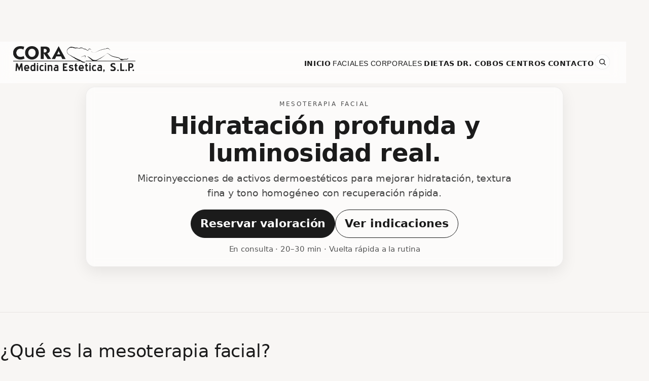

--- FILE ---
content_type: text/html; charset=UTF-8
request_url: http://coramedicinaestetica.com/tratamientos-faciales/mesoterapia-facial/
body_size: 26120
content:
<!DOCTYPE html>
<html lang="es">
<head>
	<meta charset="UTF-8">
			<title>Mesoterapia facial | Dr. Cobos</title>
		<meta name="viewport" content="width=device-width, initial-scale=1" />
<meta name='robots' content='index, follow, max-image-preview:large, max-snippet:-1, max-video-preview:-1' />
	<style>img:is([sizes="auto" i], [sizes^="auto," i]) { contain-intrinsic-size: 3000px 1500px }</style>
	
	<!-- This site is optimized with the Yoast SEO Premium plugin v22.5 (Yoast SEO v25.9) - https://yoast.com/wordpress/plugins/seo/ -->
	<meta name="description" content="Mesoterapia facial, en Dr. Cobos, realiza los tratamientos de Mesoterapia facial por mediación del CORA Medicina Estética." />
	<link rel="canonical" href="https://coramedicinaestetica.com/tratamientos-faciales/mesoterapia-facial/" />
	<meta name="twitter:card" content="summary_large_image" />
	<meta name="twitter:title" content="Mesoterapia facial | Dr. Cobos" />
	<meta name="twitter:description" content="Mesoterapia facial, en Dr. Cobos, realiza los tratamientos de Mesoterapia facial por mediación del CORA Medicina Estética." />
	<meta name="twitter:image" content="http://coramedicinaestetica.com/wp-content/uploads/2025/09/logo-cora.webp" />
	<meta name="twitter:label1" content="Tiempo de lectura" />
	<meta name="twitter:data1" content="4 minutos" />
	<script type="application/ld+json" class="yoast-schema-graph">{"@context":"https://schema.org","@graph":[{"@type":"WebPage","@id":"https://coramedicinaestetica.com/tratamientos-faciales/mesoterapia-facial/","url":"https://coramedicinaestetica.com/tratamientos-faciales/mesoterapia-facial/","name":"Mesoterapia facial | Dr. Cobos","isPartOf":{"@id":"https://coramedicinaestetica.com/#website"},"primaryImageOfPage":{"@id":"https://coramedicinaestetica.com/tratamientos-faciales/mesoterapia-facial/#primaryimage"},"image":{"@id":"https://coramedicinaestetica.com/tratamientos-faciales/mesoterapia-facial/#primaryimage"},"thumbnailUrl":"http://coramedicinaestetica.com/wp-content/uploads/2025/09/logo-cora.webp","datePublished":"2012-05-02T15:47:15+00:00","dateModified":"2025-11-06T14:03:41+00:00","description":"Mesoterapia facial, en Dr. Cobos, realiza los tratamientos de Mesoterapia facial por mediación del CORA Medicina Estética.","breadcrumb":{"@id":"https://coramedicinaestetica.com/tratamientos-faciales/mesoterapia-facial/#breadcrumb"},"inLanguage":"es","potentialAction":[{"@type":"ReadAction","target":["https://coramedicinaestetica.com/tratamientos-faciales/mesoterapia-facial/"]}]},{"@type":"ImageObject","inLanguage":"es","@id":"https://coramedicinaestetica.com/tratamientos-faciales/mesoterapia-facial/#primaryimage","url":"http://coramedicinaestetica.com/wp-content/uploads/2025/09/logo-cora.webp","contentUrl":"http://coramedicinaestetica.com/wp-content/uploads/2025/09/logo-cora.webp"},{"@type":"BreadcrumbList","@id":"https://coramedicinaestetica.com/tratamientos-faciales/mesoterapia-facial/#breadcrumb","itemListElement":[{"@type":"ListItem","position":1,"name":"Portada","item":"https://coramedicinaestetica.com/"},{"@type":"ListItem","position":2,"name":"Tratamientos Faciales","item":"https://coramedicinaestetica.com/tratamientos-faciales/"},{"@type":"ListItem","position":3,"name":"Mesoterapia facial"}]},{"@type":"WebSite","@id":"https://coramedicinaestetica.com/#website","url":"https://coramedicinaestetica.com/","name":"Dr. Cobos","description":"CORA Medicina Estética","potentialAction":[{"@type":"SearchAction","target":{"@type":"EntryPoint","urlTemplate":"https://coramedicinaestetica.com/?s={search_term_string}"},"query-input":{"@type":"PropertyValueSpecification","valueRequired":true,"valueName":"search_term_string"}}],"inLanguage":"es"}]}</script>
	<!-- / Yoast SEO Premium plugin. -->


<title>Mesoterapia facial | Dr. Cobos</title>
<link rel="alternate" type="application/rss+xml" title="Dr. Cobos &raquo; Feed" href="http://coramedicinaestetica.com/feed/" />
<link rel="alternate" type="application/rss+xml" title="Dr. Cobos &raquo; Feed de los comentarios" href="http://coramedicinaestetica.com/comments/feed/" />
<script>
window._wpemojiSettings = {"baseUrl":"https:\/\/s.w.org\/images\/core\/emoji\/16.0.1\/72x72\/","ext":".png","svgUrl":"https:\/\/s.w.org\/images\/core\/emoji\/16.0.1\/svg\/","svgExt":".svg","source":{"concatemoji":"http:\/\/coramedicinaestetica.com\/wp-includes\/js\/wp-emoji-release.min.js?ver=6.8.3"}};
/*! This file is auto-generated */
!function(s,n){var o,i,e;function c(e){try{var t={supportTests:e,timestamp:(new Date).valueOf()};sessionStorage.setItem(o,JSON.stringify(t))}catch(e){}}function p(e,t,n){e.clearRect(0,0,e.canvas.width,e.canvas.height),e.fillText(t,0,0);var t=new Uint32Array(e.getImageData(0,0,e.canvas.width,e.canvas.height).data),a=(e.clearRect(0,0,e.canvas.width,e.canvas.height),e.fillText(n,0,0),new Uint32Array(e.getImageData(0,0,e.canvas.width,e.canvas.height).data));return t.every(function(e,t){return e===a[t]})}function u(e,t){e.clearRect(0,0,e.canvas.width,e.canvas.height),e.fillText(t,0,0);for(var n=e.getImageData(16,16,1,1),a=0;a<n.data.length;a++)if(0!==n.data[a])return!1;return!0}function f(e,t,n,a){switch(t){case"flag":return n(e,"\ud83c\udff3\ufe0f\u200d\u26a7\ufe0f","\ud83c\udff3\ufe0f\u200b\u26a7\ufe0f")?!1:!n(e,"\ud83c\udde8\ud83c\uddf6","\ud83c\udde8\u200b\ud83c\uddf6")&&!n(e,"\ud83c\udff4\udb40\udc67\udb40\udc62\udb40\udc65\udb40\udc6e\udb40\udc67\udb40\udc7f","\ud83c\udff4\u200b\udb40\udc67\u200b\udb40\udc62\u200b\udb40\udc65\u200b\udb40\udc6e\u200b\udb40\udc67\u200b\udb40\udc7f");case"emoji":return!a(e,"\ud83e\udedf")}return!1}function g(e,t,n,a){var r="undefined"!=typeof WorkerGlobalScope&&self instanceof WorkerGlobalScope?new OffscreenCanvas(300,150):s.createElement("canvas"),o=r.getContext("2d",{willReadFrequently:!0}),i=(o.textBaseline="top",o.font="600 32px Arial",{});return e.forEach(function(e){i[e]=t(o,e,n,a)}),i}function t(e){var t=s.createElement("script");t.src=e,t.defer=!0,s.head.appendChild(t)}"undefined"!=typeof Promise&&(o="wpEmojiSettingsSupports",i=["flag","emoji"],n.supports={everything:!0,everythingExceptFlag:!0},e=new Promise(function(e){s.addEventListener("DOMContentLoaded",e,{once:!0})}),new Promise(function(t){var n=function(){try{var e=JSON.parse(sessionStorage.getItem(o));if("object"==typeof e&&"number"==typeof e.timestamp&&(new Date).valueOf()<e.timestamp+604800&&"object"==typeof e.supportTests)return e.supportTests}catch(e){}return null}();if(!n){if("undefined"!=typeof Worker&&"undefined"!=typeof OffscreenCanvas&&"undefined"!=typeof URL&&URL.createObjectURL&&"undefined"!=typeof Blob)try{var e="postMessage("+g.toString()+"("+[JSON.stringify(i),f.toString(),p.toString(),u.toString()].join(",")+"));",a=new Blob([e],{type:"text/javascript"}),r=new Worker(URL.createObjectURL(a),{name:"wpTestEmojiSupports"});return void(r.onmessage=function(e){c(n=e.data),r.terminate(),t(n)})}catch(e){}c(n=g(i,f,p,u))}t(n)}).then(function(e){for(var t in e)n.supports[t]=e[t],n.supports.everything=n.supports.everything&&n.supports[t],"flag"!==t&&(n.supports.everythingExceptFlag=n.supports.everythingExceptFlag&&n.supports[t]);n.supports.everythingExceptFlag=n.supports.everythingExceptFlag&&!n.supports.flag,n.DOMReady=!1,n.readyCallback=function(){n.DOMReady=!0}}).then(function(){return e}).then(function(){var e;n.supports.everything||(n.readyCallback(),(e=n.source||{}).concatemoji?t(e.concatemoji):e.wpemoji&&e.twemoji&&(t(e.twemoji),t(e.wpemoji)))}))}((window,document),window._wpemojiSettings);
</script>
<style id='wp-emoji-styles-inline-css'>

	img.wp-smiley, img.emoji {
		display: inline !important;
		border: none !important;
		box-shadow: none !important;
		height: 1em !important;
		width: 1em !important;
		margin: 0 0.07em !important;
		vertical-align: -0.1em !important;
		background: none !important;
		padding: 0 !important;
	}
</style>
<style id='wp-block-library-inline-css'>
:root{--wp-admin-theme-color:#007cba;--wp-admin-theme-color--rgb:0,124,186;--wp-admin-theme-color-darker-10:#006ba1;--wp-admin-theme-color-darker-10--rgb:0,107,161;--wp-admin-theme-color-darker-20:#005a87;--wp-admin-theme-color-darker-20--rgb:0,90,135;--wp-admin-border-width-focus:2px;--wp-block-synced-color:#7a00df;--wp-block-synced-color--rgb:122,0,223;--wp-bound-block-color:var(--wp-block-synced-color)}@media (min-resolution:192dpi){:root{--wp-admin-border-width-focus:1.5px}}.wp-element-button{cursor:pointer}:root{--wp--preset--font-size--normal:16px;--wp--preset--font-size--huge:42px}:root .has-very-light-gray-background-color{background-color:#eee}:root .has-very-dark-gray-background-color{background-color:#313131}:root .has-very-light-gray-color{color:#eee}:root .has-very-dark-gray-color{color:#313131}:root .has-vivid-green-cyan-to-vivid-cyan-blue-gradient-background{background:linear-gradient(135deg,#00d084,#0693e3)}:root .has-purple-crush-gradient-background{background:linear-gradient(135deg,#34e2e4,#4721fb 50%,#ab1dfe)}:root .has-hazy-dawn-gradient-background{background:linear-gradient(135deg,#faaca8,#dad0ec)}:root .has-subdued-olive-gradient-background{background:linear-gradient(135deg,#fafae1,#67a671)}:root .has-atomic-cream-gradient-background{background:linear-gradient(135deg,#fdd79a,#004a59)}:root .has-nightshade-gradient-background{background:linear-gradient(135deg,#330968,#31cdcf)}:root .has-midnight-gradient-background{background:linear-gradient(135deg,#020381,#2874fc)}.has-regular-font-size{font-size:1em}.has-larger-font-size{font-size:2.625em}.has-normal-font-size{font-size:var(--wp--preset--font-size--normal)}.has-huge-font-size{font-size:var(--wp--preset--font-size--huge)}.has-text-align-center{text-align:center}.has-text-align-left{text-align:left}.has-text-align-right{text-align:right}#end-resizable-editor-section{display:none}.aligncenter{clear:both}.items-justified-left{justify-content:flex-start}.items-justified-center{justify-content:center}.items-justified-right{justify-content:flex-end}.items-justified-space-between{justify-content:space-between}.screen-reader-text{border:0;clip-path:inset(50%);height:1px;margin:-1px;overflow:hidden;padding:0;position:absolute;width:1px;word-wrap:normal!important}.screen-reader-text:focus{background-color:#ddd;clip-path:none;color:#444;display:block;font-size:1em;height:auto;left:5px;line-height:normal;padding:15px 23px 14px;text-decoration:none;top:5px;width:auto;z-index:100000}html :where(.has-border-color){border-style:solid}html :where([style*=border-top-color]){border-top-style:solid}html :where([style*=border-right-color]){border-right-style:solid}html :where([style*=border-bottom-color]){border-bottom-style:solid}html :where([style*=border-left-color]){border-left-style:solid}html :where([style*=border-width]){border-style:solid}html :where([style*=border-top-width]){border-top-style:solid}html :where([style*=border-right-width]){border-right-style:solid}html :where([style*=border-bottom-width]){border-bottom-style:solid}html :where([style*=border-left-width]){border-left-style:solid}html :where(img[class*=wp-image-]){height:auto;max-width:100%}:where(figure){margin:0 0 1em}html :where(.is-position-sticky){--wp-admin--admin-bar--position-offset:var(--wp-admin--admin-bar--height,0px)}@media screen and (max-width:600px){html :where(.is-position-sticky){--wp-admin--admin-bar--position-offset:0px}}
</style>
<style id='global-styles-inline-css'>
:root{--wp--preset--aspect-ratio--square: 1;--wp--preset--aspect-ratio--4-3: 4/3;--wp--preset--aspect-ratio--3-4: 3/4;--wp--preset--aspect-ratio--3-2: 3/2;--wp--preset--aspect-ratio--2-3: 2/3;--wp--preset--aspect-ratio--16-9: 16/9;--wp--preset--aspect-ratio--9-16: 9/16;--wp--preset--color--black: #000000;--wp--preset--color--cyan-bluish-gray: #abb8c3;--wp--preset--color--white: #ffffff;--wp--preset--color--pale-pink: #f78da7;--wp--preset--color--vivid-red: #cf2e2e;--wp--preset--color--luminous-vivid-orange: #ff6900;--wp--preset--color--luminous-vivid-amber: #fcb900;--wp--preset--color--light-green-cyan: #7bdcb5;--wp--preset--color--vivid-green-cyan: #00d084;--wp--preset--color--pale-cyan-blue: #8ed1fc;--wp--preset--color--vivid-cyan-blue: #0693e3;--wp--preset--color--vivid-purple: #9b51e0;--wp--preset--color--base: #FFFFFF;--wp--preset--color--contrast: #111111;--wp--preset--color--accent-1: #FFEE58;--wp--preset--color--accent-2: #F6CFF4;--wp--preset--color--accent-3: #503AA8;--wp--preset--color--accent-4: #686868;--wp--preset--color--accent-5: #FBFAF3;--wp--preset--color--accent-6: color-mix(in srgb, currentColor 20%, transparent);--wp--preset--gradient--vivid-cyan-blue-to-vivid-purple: linear-gradient(135deg,rgba(6,147,227,1) 0%,rgb(155,81,224) 100%);--wp--preset--gradient--light-green-cyan-to-vivid-green-cyan: linear-gradient(135deg,rgb(122,220,180) 0%,rgb(0,208,130) 100%);--wp--preset--gradient--luminous-vivid-amber-to-luminous-vivid-orange: linear-gradient(135deg,rgba(252,185,0,1) 0%,rgba(255,105,0,1) 100%);--wp--preset--gradient--luminous-vivid-orange-to-vivid-red: linear-gradient(135deg,rgba(255,105,0,1) 0%,rgb(207,46,46) 100%);--wp--preset--gradient--very-light-gray-to-cyan-bluish-gray: linear-gradient(135deg,rgb(238,238,238) 0%,rgb(169,184,195) 100%);--wp--preset--gradient--cool-to-warm-spectrum: linear-gradient(135deg,rgb(74,234,220) 0%,rgb(151,120,209) 20%,rgb(207,42,186) 40%,rgb(238,44,130) 60%,rgb(251,105,98) 80%,rgb(254,248,76) 100%);--wp--preset--gradient--blush-light-purple: linear-gradient(135deg,rgb(255,206,236) 0%,rgb(152,150,240) 100%);--wp--preset--gradient--blush-bordeaux: linear-gradient(135deg,rgb(254,205,165) 0%,rgb(254,45,45) 50%,rgb(107,0,62) 100%);--wp--preset--gradient--luminous-dusk: linear-gradient(135deg,rgb(255,203,112) 0%,rgb(199,81,192) 50%,rgb(65,88,208) 100%);--wp--preset--gradient--pale-ocean: linear-gradient(135deg,rgb(255,245,203) 0%,rgb(182,227,212) 50%,rgb(51,167,181) 100%);--wp--preset--gradient--electric-grass: linear-gradient(135deg,rgb(202,248,128) 0%,rgb(113,206,126) 100%);--wp--preset--gradient--midnight: linear-gradient(135deg,rgb(2,3,129) 0%,rgb(40,116,252) 100%);--wp--preset--font-size--small: 0.875rem;--wp--preset--font-size--medium: clamp(1rem, 1rem + ((1vw - 0.2rem) * 0.196), 1.125rem);--wp--preset--font-size--large: clamp(1.125rem, 1.125rem + ((1vw - 0.2rem) * 0.392), 1.375rem);--wp--preset--font-size--x-large: clamp(1.75rem, 1.75rem + ((1vw - 0.2rem) * 0.392), 2rem);--wp--preset--font-size--xx-large: clamp(2.15rem, 2.15rem + ((1vw - 0.2rem) * 1.333), 3rem);--wp--preset--font-family--manrope: Manrope, sans-serif;--wp--preset--font-family--fira-code: "Fira Code", monospace;--wp--preset--spacing--20: 10px;--wp--preset--spacing--30: 20px;--wp--preset--spacing--40: 30px;--wp--preset--spacing--50: clamp(30px, 5vw, 50px);--wp--preset--spacing--60: clamp(30px, 7vw, 70px);--wp--preset--spacing--70: clamp(50px, 7vw, 90px);--wp--preset--spacing--80: clamp(70px, 10vw, 140px);--wp--preset--shadow--natural: 6px 6px 9px rgba(0, 0, 0, 0.2);--wp--preset--shadow--deep: 12px 12px 50px rgba(0, 0, 0, 0.4);--wp--preset--shadow--sharp: 6px 6px 0px rgba(0, 0, 0, 0.2);--wp--preset--shadow--outlined: 6px 6px 0px -3px rgba(255, 255, 255, 1), 6px 6px rgba(0, 0, 0, 1);--wp--preset--shadow--crisp: 6px 6px 0px rgba(0, 0, 0, 1);}:root { --wp--style--global--content-size: 645px;--wp--style--global--wide-size: 1340px; }:where(body) { margin: 0; }.wp-site-blocks { padding-top: var(--wp--style--root--padding-top); padding-bottom: var(--wp--style--root--padding-bottom); }.has-global-padding { padding-right: var(--wp--style--root--padding-right); padding-left: var(--wp--style--root--padding-left); }.has-global-padding > .alignfull { margin-right: calc(var(--wp--style--root--padding-right) * -1); margin-left: calc(var(--wp--style--root--padding-left) * -1); }.has-global-padding :where(:not(.alignfull.is-layout-flow) > .has-global-padding:not(.wp-block-block, .alignfull)) { padding-right: 0; padding-left: 0; }.has-global-padding :where(:not(.alignfull.is-layout-flow) > .has-global-padding:not(.wp-block-block, .alignfull)) > .alignfull { margin-left: 0; margin-right: 0; }.wp-site-blocks > .alignleft { float: left; margin-right: 2em; }.wp-site-blocks > .alignright { float: right; margin-left: 2em; }.wp-site-blocks > .aligncenter { justify-content: center; margin-left: auto; margin-right: auto; }:where(.wp-site-blocks) > * { margin-block-start: 1.2rem; margin-block-end: 0; }:where(.wp-site-blocks) > :first-child { margin-block-start: 0; }:where(.wp-site-blocks) > :last-child { margin-block-end: 0; }:root { --wp--style--block-gap: 1.2rem; }:root :where(.is-layout-flow) > :first-child{margin-block-start: 0;}:root :where(.is-layout-flow) > :last-child{margin-block-end: 0;}:root :where(.is-layout-flow) > *{margin-block-start: 1.2rem;margin-block-end: 0;}:root :where(.is-layout-constrained) > :first-child{margin-block-start: 0;}:root :where(.is-layout-constrained) > :last-child{margin-block-end: 0;}:root :where(.is-layout-constrained) > *{margin-block-start: 1.2rem;margin-block-end: 0;}:root :where(.is-layout-flex){gap: 1.2rem;}:root :where(.is-layout-grid){gap: 1.2rem;}.is-layout-flow > .alignleft{float: left;margin-inline-start: 0;margin-inline-end: 2em;}.is-layout-flow > .alignright{float: right;margin-inline-start: 2em;margin-inline-end: 0;}.is-layout-flow > .aligncenter{margin-left: auto !important;margin-right: auto !important;}.is-layout-constrained > .alignleft{float: left;margin-inline-start: 0;margin-inline-end: 2em;}.is-layout-constrained > .alignright{float: right;margin-inline-start: 2em;margin-inline-end: 0;}.is-layout-constrained > .aligncenter{margin-left: auto !important;margin-right: auto !important;}.is-layout-constrained > :where(:not(.alignleft):not(.alignright):not(.alignfull)){max-width: var(--wp--style--global--content-size);margin-left: auto !important;margin-right: auto !important;}.is-layout-constrained > .alignwide{max-width: var(--wp--style--global--wide-size);}body .is-layout-flex{display: flex;}.is-layout-flex{flex-wrap: wrap;align-items: center;}.is-layout-flex > :is(*, div){margin: 0;}body .is-layout-grid{display: grid;}.is-layout-grid > :is(*, div){margin: 0;}body{background-color: var(--wp--preset--color--base);color: var(--wp--preset--color--contrast);font-family: var(--wp--preset--font-family--manrope);font-size: var(--wp--preset--font-size--large);font-weight: 300;letter-spacing: -0.1px;line-height: 1.4;--wp--style--root--padding-top: 0px;--wp--style--root--padding-right: var(--wp--preset--spacing--50);--wp--style--root--padding-bottom: 0px;--wp--style--root--padding-left: var(--wp--preset--spacing--50);}a:where(:not(.wp-element-button)){color: currentColor;text-decoration: underline;}:root :where(a:where(:not(.wp-element-button)):hover){text-decoration: none;}h1, h2, h3, h4, h5, h6{font-weight: 400;letter-spacing: -0.1px;line-height: 1.125;}h1{font-size: var(--wp--preset--font-size--xx-large);}h2{font-size: var(--wp--preset--font-size--x-large);}h3{font-size: var(--wp--preset--font-size--large);}h4{font-size: var(--wp--preset--font-size--medium);}h5{font-size: var(--wp--preset--font-size--small);letter-spacing: 0.5px;}h6{font-size: var(--wp--preset--font-size--small);font-weight: 700;letter-spacing: 1.4px;text-transform: uppercase;}:root :where(.wp-element-button, .wp-block-button__link){background-color: var(--wp--preset--color--contrast);border-width: 0;color: var(--wp--preset--color--base);font-family: inherit;font-size: var(--wp--preset--font-size--medium);line-height: inherit;padding-top: 1rem;padding-right: 2.25rem;padding-bottom: 1rem;padding-left: 2.25rem;text-decoration: none;}:root :where(.wp-element-button:hover, .wp-block-button__link:hover){background-color: color-mix(in srgb, var(--wp--preset--color--contrast) 85%, transparent);border-color: transparent;color: var(--wp--preset--color--base);}:root :where(.wp-element-button:focus, .wp-block-button__link:focus){outline-color: var(--wp--preset--color--accent-4);outline-offset: 2px;}:root :where(.wp-element-caption, .wp-block-audio figcaption, .wp-block-embed figcaption, .wp-block-gallery figcaption, .wp-block-image figcaption, .wp-block-table figcaption, .wp-block-video figcaption){font-size: var(--wp--preset--font-size--small);line-height: 1.4;}.has-black-color{color: var(--wp--preset--color--black) !important;}.has-cyan-bluish-gray-color{color: var(--wp--preset--color--cyan-bluish-gray) !important;}.has-white-color{color: var(--wp--preset--color--white) !important;}.has-pale-pink-color{color: var(--wp--preset--color--pale-pink) !important;}.has-vivid-red-color{color: var(--wp--preset--color--vivid-red) !important;}.has-luminous-vivid-orange-color{color: var(--wp--preset--color--luminous-vivid-orange) !important;}.has-luminous-vivid-amber-color{color: var(--wp--preset--color--luminous-vivid-amber) !important;}.has-light-green-cyan-color{color: var(--wp--preset--color--light-green-cyan) !important;}.has-vivid-green-cyan-color{color: var(--wp--preset--color--vivid-green-cyan) !important;}.has-pale-cyan-blue-color{color: var(--wp--preset--color--pale-cyan-blue) !important;}.has-vivid-cyan-blue-color{color: var(--wp--preset--color--vivid-cyan-blue) !important;}.has-vivid-purple-color{color: var(--wp--preset--color--vivid-purple) !important;}.has-base-color{color: var(--wp--preset--color--base) !important;}.has-contrast-color{color: var(--wp--preset--color--contrast) !important;}.has-accent-1-color{color: var(--wp--preset--color--accent-1) !important;}.has-accent-2-color{color: var(--wp--preset--color--accent-2) !important;}.has-accent-3-color{color: var(--wp--preset--color--accent-3) !important;}.has-accent-4-color{color: var(--wp--preset--color--accent-4) !important;}.has-accent-5-color{color: var(--wp--preset--color--accent-5) !important;}.has-accent-6-color{color: var(--wp--preset--color--accent-6) !important;}.has-black-background-color{background-color: var(--wp--preset--color--black) !important;}.has-cyan-bluish-gray-background-color{background-color: var(--wp--preset--color--cyan-bluish-gray) !important;}.has-white-background-color{background-color: var(--wp--preset--color--white) !important;}.has-pale-pink-background-color{background-color: var(--wp--preset--color--pale-pink) !important;}.has-vivid-red-background-color{background-color: var(--wp--preset--color--vivid-red) !important;}.has-luminous-vivid-orange-background-color{background-color: var(--wp--preset--color--luminous-vivid-orange) !important;}.has-luminous-vivid-amber-background-color{background-color: var(--wp--preset--color--luminous-vivid-amber) !important;}.has-light-green-cyan-background-color{background-color: var(--wp--preset--color--light-green-cyan) !important;}.has-vivid-green-cyan-background-color{background-color: var(--wp--preset--color--vivid-green-cyan) !important;}.has-pale-cyan-blue-background-color{background-color: var(--wp--preset--color--pale-cyan-blue) !important;}.has-vivid-cyan-blue-background-color{background-color: var(--wp--preset--color--vivid-cyan-blue) !important;}.has-vivid-purple-background-color{background-color: var(--wp--preset--color--vivid-purple) !important;}.has-base-background-color{background-color: var(--wp--preset--color--base) !important;}.has-contrast-background-color{background-color: var(--wp--preset--color--contrast) !important;}.has-accent-1-background-color{background-color: var(--wp--preset--color--accent-1) !important;}.has-accent-2-background-color{background-color: var(--wp--preset--color--accent-2) !important;}.has-accent-3-background-color{background-color: var(--wp--preset--color--accent-3) !important;}.has-accent-4-background-color{background-color: var(--wp--preset--color--accent-4) !important;}.has-accent-5-background-color{background-color: var(--wp--preset--color--accent-5) !important;}.has-accent-6-background-color{background-color: var(--wp--preset--color--accent-6) !important;}.has-black-border-color{border-color: var(--wp--preset--color--black) !important;}.has-cyan-bluish-gray-border-color{border-color: var(--wp--preset--color--cyan-bluish-gray) !important;}.has-white-border-color{border-color: var(--wp--preset--color--white) !important;}.has-pale-pink-border-color{border-color: var(--wp--preset--color--pale-pink) !important;}.has-vivid-red-border-color{border-color: var(--wp--preset--color--vivid-red) !important;}.has-luminous-vivid-orange-border-color{border-color: var(--wp--preset--color--luminous-vivid-orange) !important;}.has-luminous-vivid-amber-border-color{border-color: var(--wp--preset--color--luminous-vivid-amber) !important;}.has-light-green-cyan-border-color{border-color: var(--wp--preset--color--light-green-cyan) !important;}.has-vivid-green-cyan-border-color{border-color: var(--wp--preset--color--vivid-green-cyan) !important;}.has-pale-cyan-blue-border-color{border-color: var(--wp--preset--color--pale-cyan-blue) !important;}.has-vivid-cyan-blue-border-color{border-color: var(--wp--preset--color--vivid-cyan-blue) !important;}.has-vivid-purple-border-color{border-color: var(--wp--preset--color--vivid-purple) !important;}.has-base-border-color{border-color: var(--wp--preset--color--base) !important;}.has-contrast-border-color{border-color: var(--wp--preset--color--contrast) !important;}.has-accent-1-border-color{border-color: var(--wp--preset--color--accent-1) !important;}.has-accent-2-border-color{border-color: var(--wp--preset--color--accent-2) !important;}.has-accent-3-border-color{border-color: var(--wp--preset--color--accent-3) !important;}.has-accent-4-border-color{border-color: var(--wp--preset--color--accent-4) !important;}.has-accent-5-border-color{border-color: var(--wp--preset--color--accent-5) !important;}.has-accent-6-border-color{border-color: var(--wp--preset--color--accent-6) !important;}.has-vivid-cyan-blue-to-vivid-purple-gradient-background{background: var(--wp--preset--gradient--vivid-cyan-blue-to-vivid-purple) !important;}.has-light-green-cyan-to-vivid-green-cyan-gradient-background{background: var(--wp--preset--gradient--light-green-cyan-to-vivid-green-cyan) !important;}.has-luminous-vivid-amber-to-luminous-vivid-orange-gradient-background{background: var(--wp--preset--gradient--luminous-vivid-amber-to-luminous-vivid-orange) !important;}.has-luminous-vivid-orange-to-vivid-red-gradient-background{background: var(--wp--preset--gradient--luminous-vivid-orange-to-vivid-red) !important;}.has-very-light-gray-to-cyan-bluish-gray-gradient-background{background: var(--wp--preset--gradient--very-light-gray-to-cyan-bluish-gray) !important;}.has-cool-to-warm-spectrum-gradient-background{background: var(--wp--preset--gradient--cool-to-warm-spectrum) !important;}.has-blush-light-purple-gradient-background{background: var(--wp--preset--gradient--blush-light-purple) !important;}.has-blush-bordeaux-gradient-background{background: var(--wp--preset--gradient--blush-bordeaux) !important;}.has-luminous-dusk-gradient-background{background: var(--wp--preset--gradient--luminous-dusk) !important;}.has-pale-ocean-gradient-background{background: var(--wp--preset--gradient--pale-ocean) !important;}.has-electric-grass-gradient-background{background: var(--wp--preset--gradient--electric-grass) !important;}.has-midnight-gradient-background{background: var(--wp--preset--gradient--midnight) !important;}.has-small-font-size{font-size: var(--wp--preset--font-size--small) !important;}.has-medium-font-size{font-size: var(--wp--preset--font-size--medium) !important;}.has-large-font-size{font-size: var(--wp--preset--font-size--large) !important;}.has-x-large-font-size{font-size: var(--wp--preset--font-size--x-large) !important;}.has-xx-large-font-size{font-size: var(--wp--preset--font-size--xx-large) !important;}.has-manrope-font-family{font-family: var(--wp--preset--font-family--manrope) !important;}.has-fira-code-font-family{font-family: var(--wp--preset--font-family--fira-code) !important;}
</style>
<style id='wp-block-template-skip-link-inline-css'>

		.skip-link.screen-reader-text {
			border: 0;
			clip-path: inset(50%);
			height: 1px;
			margin: -1px;
			overflow: hidden;
			padding: 0;
			position: absolute !important;
			width: 1px;
			word-wrap: normal !important;
		}

		.skip-link.screen-reader-text:focus {
			background-color: #eee;
			clip-path: none;
			color: #444;
			display: block;
			font-size: 1em;
			height: auto;
			left: 5px;
			line-height: normal;
			padding: 15px 23px 14px;
			text-decoration: none;
			top: 5px;
			width: auto;
			z-index: 100000;
		}
</style>
<link rel='stylesheet' id='twentytwentyfive-style-css' href='http://coramedicinaestetica.com/wp-content/themes/twentytwentyfive/style.css?ver=1.3' media='all' />
<link rel='stylesheet' id='call-now-button-modern-style-css' href='http://coramedicinaestetica.com/wp-content/plugins/call-now-button/resources/style/modern.css?ver=1.5.3' media='all' />
<link rel="https://api.w.org/" href="http://coramedicinaestetica.com/wp-json/" /><link rel="alternate" title="JSON" type="application/json" href="http://coramedicinaestetica.com/wp-json/wp/v2/pages/123" /><link rel="EditURI" type="application/rsd+xml" title="RSD" href="http://coramedicinaestetica.com/xmlrpc.php?rsd" />
<meta name="generator" content="WordPress 6.8.3" />
<link rel='shortlink' href='http://coramedicinaestetica.com/?p=123' />
<link rel="alternate" title="oEmbed (JSON)" type="application/json+oembed" href="http://coramedicinaestetica.com/wp-json/oembed/1.0/embed?url=http%3A%2F%2Fcoramedicinaestetica.com%2Ftratamientos-faciales%2Fmesoterapia-facial%2F" />
<link rel="alternate" title="oEmbed (XML)" type="text/xml+oembed" href="http://coramedicinaestetica.com/wp-json/oembed/1.0/embed?url=http%3A%2F%2Fcoramedicinaestetica.com%2Ftratamientos-faciales%2Fmesoterapia-facial%2F&#038;format=xml" />
<meta name="generator" content="Elementor 3.32.1; features: e_font_icon_svg, additional_custom_breakpoints; settings: css_print_method-external, google_font-enabled, font_display-swap">
			<style>
				.e-con.e-parent:nth-of-type(n+4):not(.e-lazyloaded):not(.e-no-lazyload),
				.e-con.e-parent:nth-of-type(n+4):not(.e-lazyloaded):not(.e-no-lazyload) * {
					background-image: none !important;
				}
				@media screen and (max-height: 1024px) {
					.e-con.e-parent:nth-of-type(n+3):not(.e-lazyloaded):not(.e-no-lazyload),
					.e-con.e-parent:nth-of-type(n+3):not(.e-lazyloaded):not(.e-no-lazyload) * {
						background-image: none !important;
					}
				}
				@media screen and (max-height: 640px) {
					.e-con.e-parent:nth-of-type(n+2):not(.e-lazyloaded):not(.e-no-lazyload),
					.e-con.e-parent:nth-of-type(n+2):not(.e-lazyloaded):not(.e-no-lazyload) * {
						background-image: none !important;
					}
				}
			</style>
			<style class='wp-fonts-local'>
@font-face{font-family:Manrope;font-style:normal;font-weight:200 800;font-display:fallback;src:url('http://coramedicinaestetica.com/wp-content/themes/twentytwentyfive/assets/fonts/manrope/Manrope-VariableFont_wght.woff2') format('woff2');}
@font-face{font-family:"Fira Code";font-style:normal;font-weight:300 700;font-display:fallback;src:url('http://coramedicinaestetica.com/wp-content/themes/twentytwentyfive/assets/fonts/fira-code/FiraCode-VariableFont_wght.woff2') format('woff2');}
</style>
<link rel="icon" href="http://coramedicinaestetica.com/wp-content/uploads/2025/11/cropped-ChatGPT-Image-28-nov-2025-11_23_48-1-32x32.png" sizes="32x32" />
<link rel="icon" href="http://coramedicinaestetica.com/wp-content/uploads/2025/11/cropped-ChatGPT-Image-28-nov-2025-11_23_48-1-192x192.png" sizes="192x192" />
<link rel="apple-touch-icon" href="http://coramedicinaestetica.com/wp-content/uploads/2025/11/cropped-ChatGPT-Image-28-nov-2025-11_23_48-1-180x180.png" />
<meta name="msapplication-TileImage" content="http://coramedicinaestetica.com/wp-content/uploads/2025/11/cropped-ChatGPT-Image-28-nov-2025-11_23_48-1-270x270.png" />
	<meta name="viewport" content="width=device-width, initial-scale=1.0, viewport-fit=cover" /></head>
<body class="wp-singular page-template page-template-elementor_canvas page page-id-123 page-child parent-pageid-7 wp-embed-responsive wp-theme-twentytwentyfive elementor-default elementor-template-canvas elementor-kit-506">
	
<!--
  BLOQUE DE MENÚ CORA — Barra más pegada a las opciones SIN tocar el tamaño del logo (260px)
  Truco: el logo se posiciona ABSOLUTO dentro de su columna, así no afecta a la altura del header.
  Resultado: la barra toma la altura de las opciones del menú, el logo mantiene su tamaño.
-->

<style>
  :root{
    --cnav-bg: rgba(255,255,255,.68);
    --cnav-ink: #1b1b1b;
    --cnav-line: transparent;
    --cnav-accent: #c9a27a;
    --cnav-shadow: none;
    --cnav-container: min(1280px,94vw);
  }
  .cnav-sr{position:absolute;width:1px;height:1px;padding:0;margin:-1px;overflow:hidden;clip:rect(0,0,0,0);white-space:nowrap;border:0}
  .cnav-wrap{position:fixed;inset:0 0 auto 0;z-index:9999}
  .cnav{backdrop-filter:blur(14px) saturate(140%);-webkit-backdrop-filter:blur(14px) saturate(140%);background:var(--cnav-bg);border-bottom:1px solid var(--cnav-line);box-shadow:var(--cnav-shadow);color:var(--cnav-ink)}

  /* Barra súper compacta: padding mínimo */
  .cnav-inner{width:var(--cnav-container);margin-inline:auto;display:grid;grid-template-columns:260px 1fr auto;align-items:center;gap:12px 16px;padding:25px 16px;font-family:inherit}

  /* LOGO 260px SIN tocar tamaño: se posiciona absoluto para que no dé altura al header */
  .cnav-logoCol{position:relative; height:0; /* no aporta altura */}
  .cnav-logo{position:absolute; left:0; top:50%; transform:translateY(-50%); display:block; width:260px; height:auto}
  @media (max-width:1024px){
    .cnav-inner{grid-template-columns:220px 1fr auto}
    .cnav-logo{width:220px}
  }
  @media (max-width:640px){
    .cnav-inner{grid-template-columns:180px 1fr auto}
    .cnav-logo{width:180px}
  }

  /* Toggle móvil */
  .cnav-menuToggle{display:none;appearance:none;-webkit-appearance:none;background:rgba(255,255,255,.55);border:1px solid rgba(0,0,0,.06);border-radius:10px;padding:6px;line-height:0;cursor:pointer}
  .cnav-menuToggle svg{width:20px;height:20px}

  .cnav-bottom{display:flex;justify-content:flex-end;align-items:center}
  .cnav-nav{display:flex;align-items:center;gap:18px;list-style:none;padding:0;margin:0;flex-wrap:nowrap;white-space:nowrap}
  .cnav-item{position:relative}

  /* Menú principal: muy pegado */
  .cnav-link{display:inline-flex;align-items:center;gap:8px;padding:4px 2px;text-decoration:none;color:var(--cnav-ink);text-transform:uppercase;font-weight:650;letter-spacing:.04em;font-size:14px;line-height:1}
  .cnav-link:hover{color:var(--cnav-accent)}

  /* Triggers (FACIALES/CORPORALES) sin negrita */
  .cnav-trigger{display:inline-flex;align-items:center;gap:8px;padding:4px 2px;border:none;background:transparent;box-shadow:none;color:var(--cnav-ink);text-transform:uppercase;letter-spacing:.04em;font-size:14px;line-height:1;font-weight:500;cursor:pointer}
  .cnav-trigger:hover{color:var(--cnav-accent)}
  .cnav-trigger:focus{outline:none}

  /* Dropdowns por clic */
  .cnav-panel{position:absolute;left:0;top:calc(100% + 6px);display:none;width:auto;min-width:400px;max-width:560px;max-height:60vh;overflow:auto;background:#fff;border:1px solid rgba(0,0,0,.06);border-radius:14px;box-shadow:0 12px 28px rgba(0,0,0,.08);padding:8px}
  .cnav-item.open>.cnav-panel{display:block}
  .cnav-item.faciales .cnav-panel{min-width:400px;max-width:520px}
  .cnav-item.corporales .cnav-panel{min-width:300px;max-width:360px}
  .cnav-grid2{display:grid;grid-template-columns:repeat(2,minmax(170px,1fr));gap:6px 10px}

  /* Subopciones 14px, sin subrayado */
  .cnav-panel a{display:block;white-space:normal;line-height:1.35;padding:8px 10px;border-radius:10px;border:1px solid transparent;color:#2d2d2d;text-decoration:none;font-size:14px;font-weight:500}
  .cnav-panel a:hover{background:#faf7f3;border-color:#efe6db}
  .cnav-list{display:grid;gap:6px}

  /* Lupa compacta */
  .cnav-icoBtn{appearance:none;background:rgba(255,255,255,.55);border:1px solid rgba(0,0,0,.06);border-radius:999px;padding:6px;display:inline-flex;align-items:center;justify-content:center;cursor:pointer;transition:transform .15s ease, background-color .2s, box-shadow .2s}
  .cnav-icoBtn:hover{transform:translateY(-1px);background:#fff;box-shadow:0 6px 16px rgba(0,0,0,.06)}
  .cnav-ico{width:16px;height:16px;display:block}

  /* Búsqueda */
  .cnav-searchDrawer{position:absolute;right:0;top:calc(100% + 6px);min-width:520px;background:rgba(255,255,255,.95);backdrop-filter:blur(12px);-webkit-backdrop-filter:blur(12px);border:1px solid rgba(0,0,0,.06);border-radius:14px;padding:8px;display:none;box-shadow:0 12px 28px rgba(0,0,0,.08)}
  .cnav-searchDrawer.open{display:block}
  .cnav-searchForm{display:flex;gap:8px}
  .cnav-searchForm input[type="search"]{flex:1 1 auto;padding:10px 14px;border:1px solid rgba(0,0,0,.08);border-radius:999px;font:inherit;background:#fff;color:var(--cnav-ink)}
  .cnav-searchForm button{padding:10px 16px;border-radius:999px;border:1px solid var(--cnav-ink);background:var(--cnav-ink);color:#fff;font-weight:650;cursor:pointer}

  /* Móvil */
  @media (max-width:980px){
    .cnav-inner{grid-template-columns:auto 1fr auto}
    .cnav-menuToggle{display:inline-flex;justify-self:end}
    .cnav-bottom{display:none}
    .cnav-bottom.open{display:block}
    .cnav-nav{display:grid;gap:10px;margin-top:6px}
    .cnav-link,.cnav-trigger{width:100%;justify-content:space-between;padding:10px 6px}
    .cnav-panel{position:static;top:auto;left:auto;width:auto;min-width:unset;max-width:none;max-height:none;border:1px solid rgba(0,0,0,.06)}
    .cnav-item.open>.cnav-panel{display:block;margin-top:6px}
    .cnav-grid2{grid-template-columns:1fr 1fr}
    .cnav-searchDrawer{position:static;right:auto;top:auto;min-width:100%;margin-top:6px}
  }

  /* Flush con hero: padding-top dinámico exacto */
  html.cnav-hasPad body{padding-top:var(--cnav-pad,120px)}
  body>*:first-child{margin-top:0 !important}
</style>

<div data-rocket-location-hash="71cb65c62161ef6362ef32984a2fe13a" class="cnav-wrap" role="banner">
  <header data-rocket-location-hash="e866bd7f981644d17f082323088db1c0" class="cnav" id="cnav">
    <div data-rocket-location-hash="91b4363b2252a18ec53a2d26ab54bcae" class="cnav-inner">
      <div class="cnav-logoCol">
        <a href="https://coramedicinaestetica.com/" aria-label="Inicio CORA">
          <img decoding="async" class="cnav-logo" src="http://coramedicinaestetica.com/wp-content/uploads/2025/09/logo-cora.webp" alt="CORA Medicina Estética" />
        </a>
      </div>

      <button class="cnav-menuToggle" id="cnav-menuToggle" aria-controls="cnav-bottom" aria-expanded="false" aria-label="Abrir menú">
        <svg viewBox="0 0 24 24" fill="none" xmlns="http://www.w3.org/2000/svg" aria-hidden="true">
          <path d="M4 6h16M4 12h16M4 18h16" stroke="currentColor" stroke-width="2" stroke-linecap="round"/>
        </svg>
      </button>

      <nav class="cnav-bottom" id="cnav-bottom" aria-label="Navegación principal">
        <ul class="cnav-nav" role="menubar">
          <li class="cnav-item" role="none"><a class="cnav-link" role="menuitem" href="https://coramedicinaestetica.com/">INICIO</a></li>

          <li class="cnav-item faciales" role="none">
            <button class="cnav-trigger" role="menuitem" aria-haspopup="true" aria-expanded="false">FACIALES</button>
            <div class="cnav-panel" role="menu">
              <div class="cnav-grid2">
                <a role="menuitem" href="https://coramedicinaestetica.com/tratamientos-faciales/tratamiento-neuromodulador-facial/">Tratamiento neuromodulador facial</a>
                <a role="menuitem" href="https://coramedicinaestetica.com/tratamientos-faciales/carboxiterapia-facial/">Carboxiterapia Facial</a>
                <a role="menuitem" href="https://coramedicinaestetica.com/tratamientos-faciales/dermaroller-facial/">Dermaroller facial</a>
                <a role="menuitem" href="https://coramedicinaestetica.com/tratamientos-faciales/hilos-de-suspension/">Hilos de suspensión</a>
                <a role="menuitem" href="https://coramedicinaestetica.com/tratamientos-faciales/lifting-sin-cirugia/">Lifting sin cirugía</a>
                <a role="menuitem" href="https://coramedicinaestetica.com/tratamientos-faciales/mesoterapia-facial/">Mesoterapia facial</a>
                <a role="menuitem" href="https://coramedicinaestetica.com/tratamientos-faciales/microinjertos-capilares/">Microinjertos capilares</a>
                <a role="menuitem" href="https://coramedicinaestetica.com/tratamientos-faciales/peeling-quimico/">Peeling químico</a>
                <a role="menuitem" href="https://coramedicinaestetica.com/tratamientos-faciales/plasma-rico-en-plaquetas/">Plasma rico en plaquetas</a>
                <a role="menuitem" href="https://coramedicinaestetica.com/rellenos-faciales/">Rellenos faciales</a>
                <a role="menuitem" href="https://coramedicinaestetica.com/tratamientos-faciales/rinoremodelacion/">Rinomodelación</a>
                <a role="menuitem" href="https://coramedicinaestetica.com/tratamientos-faciales/fotorejuvenecimiento-ipl/">Fotorejuvenecimiento IPL</a>
              </div>
            </div>
          </li>

          <li class="cnav-item corporales" role="none">
            <button class="cnav-trigger" role="menuitem" aria-haspopup="true" aria-expanded="false">CORPORALES</button>
            <div class="cnav-panel" role="menu">
              <div class="cnav-list">
                <a role="menuitem" href="https://coramedicinaestetica.com/tratamientos-corporales/carboxiterapia-corporal/">Carboxiterapia corporal</a>
                <a role="menuitem" href="https://coramedicinaestetica.com/tratamientos-corporales/hidrolipoclasia/">Hidrolipoclasia</a>
                <a role="menuitem" href="https://coramedicinaestetica.com/tratamientos-corporales/mesoterapia-corporal">Mesoterapia corporal</a>
              </div>
            </div>
          </li>

          <li class="cnav-item" role="none"><a class="cnav-link" role="menuitem" href="https://coramedicinaestetica.com/tratamientos-corporales/dietas-proteinadas/">DIETAS</a></li>
          <li class="cnav-item" role="none"><a class="cnav-link" role="menuitem" href="https://coramedicinaestetica.com/doctor-cobos/">DR. COBOS</a></li>
          <li class="cnav-item" role="none"><a class="cnav-link" role="menuitem" href="https://coramedicinaestetica.com/centros-de-atencion/">CENTROS</a></li>
          <li class="cnav-item" role="none"><a class="cnav-link" role="menuitem" href="https://coramedicinaestetica.com/contacto/">CONTACTO</a></li>

          <li class="cnav-item cnav-searchItem" role="none" style="position:relative">
            <button class="cnav-icoBtn" id="cnav-searchBtn" aria-expanded="false" aria-controls="cnav-searchDrawer" aria-label="Abrir búsqueda">
              <svg class="cnav-ico" viewBox="0 0 24 24" fill="none" xmlns="http://www.w3.org/2000/svg" aria-hidden="true"><circle cx="11" cy="11" r="7" stroke="currentColor" stroke-width="2"/><line x1="16.65" y1="16.65" x2="21" y2="21" stroke="currentColor" stroke-width="2" stroke-linecap="round"/></svg>
            </button>
            <div class="cnav-searchDrawer" id="cnav-searchDrawer" role="region" aria-label="Buscar tratamientos">
              <form class="cnav-searchForm" action="https://coramedicinaestetica.com/" method="get">
                <label class="cnav-sr" for="cnav-searchInput">Buscar</label>
                <input id="cnav-searchInput" type="search" name="s" placeholder="Buscar tratamientos (ej. tratamiento neuromodulador facial, hilos, peeling)" autocomplete="off" />
                <button type="submit">Buscar</button>
              </form>
            </div>
          </li>
        </ul>
      </nav>
    </div>
  </header>
</div>

<script>
  (function(){
    const html=document.documentElement; const header=document.getElementById('cnav');
    const bottom=document.getElementById('cnav-bottom');
    const menuToggle=document.getElementById('cnav-menuToggle');
    const searchBtn=document.getElementById('cnav-searchBtn');
    const searchDrawer=document.getElementById('cnav-searchDrawer');
    const searchInput=document.getElementById('cnav-searchInput');

    function setPad(){ if(!header) return; const h=Math.ceil(header.getBoundingClientRect().height); html.style.setProperty('--cnav-pad', h+'px'); html.classList.add('cnav-hasPad'); }
    setPad(); window.addEventListener('resize', setPad, {passive:true}); window.addEventListener('load', setPad, {once:true});
    document.querySelector('.cnav-logo')?.addEventListener('load', setPad, {once:true});

    menuToggle?.addEventListener('click', ()=>{ const open=!bottom.classList.contains('open'); bottom.classList.toggle('open', open); menuToggle.setAttribute('aria-expanded', open); setPad(); });

    if(searchBtn && searchDrawer){
      searchBtn.addEventListener('click', ()=>{ const open=!searchDrawer.classList.contains('open'); document.querySelectorAll('.cnav-searchDrawer.open').forEach(el=>el.classList.remove('open')); searchDrawer.classList.toggle('open', open); searchBtn.setAttribute('aria-expanded', open); if(open){ setTimeout(()=>searchInput?.focus(), 40); } setPad(); });
    }
    document.addEventListener('click', (e)=>{ if(!e.target.closest('.cnav-searchItem')){ searchDrawer?.classList.remove('open'); searchBtn?.setAttribute('aria-expanded','false'); } }, true);
    document.addEventListener('keydown', (e)=>{ if(e.key==='Escape'){ searchDrawer?.classList.remove('open'); searchBtn?.setAttribute('aria-expanded','false'); }});

    const triggers=[...document.querySelectorAll('.cnav-item > .cnav-trigger')];
    triggers.forEach(btn=>{ btn.addEventListener('click', (e)=>{ const li=e.currentTarget.closest('.cnav-item'); const was=li.classList.contains('open'); document.querySelectorAll('.cnav-item.open').forEach(x=>{x.classList.remove('open'); x.querySelector('.cnav-trigger')?.setAttribute('aria-expanded','false');}); if(!was){ li.classList.add('open'); btn.setAttribute('aria-expanded','true'); } }); });
    document.addEventListener('click', (e)=>{ if(!e.target.closest('.cnav-item')){ document.querySelectorAll('.cnav-item.open').forEach(li=>{ li.classList.remove('open'); li.querySelector('.cnav-trigger')?.setAttribute('aria-expanded','false'); }); } }, true);
    document.addEventListener('keydown', (e)=>{ if(e.key==='Escape'){ document.querySelectorAll('.cnav-item.open').forEach(li=>{ li.classList.remove('open'); li.querySelector('.cnav-trigger')?.setAttribute('aria-expanded','false'); }); }});
  })();
</script>



<!DOCTYPE html>
<html lang="es">
<head>
  <meta charset="UTF-8" />
  <meta name="viewport" content="width=device-width, initial-scale=1" />
  <title>Mesoterapia facial en CORA | Hidratación profunda y mejora de textura</title>
  <meta name="description" content="Mesoterapia facial: microinyecciones con cócteles dermoactivos para mejorar hidratación, luminosidad y textura. En CORA priorizamos seguridad y planes realistas." />
  <meta property="og:title" content="Mesoterapia facial en CORA" />
  <meta property="og:description" content="Hidratación profunda, luminosidad y piel más homogénea con protocolos medidos." />
  <meta property="og:type" content="website" />
  <meta property="og:image" content="http://coramedicinaestetica.com/wp-content/uploads/2025/09/9-1.webp" />
  <meta name="theme-color" content="#f8f6f4" />
  <style>
    /* Tokens base (opcionales si pegas secciones por separado) */
    :root{
      --bg:#f8f6f4; --paper:#ffffff; --ink:#1b1b1b; --muted:#6c6c6c; --line:#e9e5e1;
      --accent:#c9a27a; --radius:20px; --shadow:0 10px 30px rgba(0,0,0,.08);
      --container: min(1120px, 92vw);
    }
    html,body{margin:0;padding:0;background:var(--bg);color:var(--ink);font-family:ui-sans-serif,system-ui,-apple-system,Segoe UI,Roboto,Helvetica,Arial}
    img{display:block;max-width:100%;height:auto}
    a{text-decoration:none;color:inherit}
  </style>
</head>
<body>

<!-- CORA · MESOTERAPIA-FACIAL · SECCIÓN 1: HERO -->
<section data-rocket-location-hash="034d4d5decc932728e2d83d59335ae33" class="pq1-hero" id="inicio" aria-label="Mesoterapia facial en CORA">
  <style>
    .pq1-hero{position:relative;min-height:74vh;display:grid;place-items:center;overflow:hidden;border-bottom:1px solid var(--line);background:var(--bg)}
    .pq1-hero::before{content:"";position:absolute;inset:0;background:url('http://coramedicinaestetica.com/wp-content/uploads/2025/09/6-1.webp') center/cover no-repeat;filter:saturate(.96) contrast(1.04)}
    .pq1-veil{position:absolute;inset:0;background:linear-gradient(180deg, rgba(248,246,244,.72), rgba(248,246,244,.9))}
    .pq1-inner{position:relative;z-index:1;width:var(--container);padding:40px 20px;text-align:center}
    .pq1-card{display:inline-block;margin-inline:auto;background:rgba(255,255,255,.58);-webkit-backdrop-filter:blur(8px) saturate(120%);backdrop-filter:blur(8px) saturate(120%);border:1px solid rgba(0,0,0,.06);border-radius:18px;padding:24px 20px;box-shadow:var(--shadow);max-width:900px}
    .pq1-eyebrow{letter-spacing:.22em;text-transform:uppercase;color:#4d4d4d;font-size:.78rem;margin:0 0 6px}
    .pq1-title{font-size:clamp(2rem,1.5rem + 2.6vw,3rem);font-weight:700;letter-spacing:-.01em;margin:.15em 0 .2em}
    .pq1-sub{color:#444;font-size:clamp(1rem,.96rem + .6vw,1.16rem);max-width:62ch;margin:0 auto 18px;line-height:1.6}
    .pq1-ctas{display:flex;gap:12px;justify-content:center;flex-wrap:wrap;margin-top:6px}
    .pq1-btn{display:inline-flex;align-items:center;justify-content:center;padding:12px 18px;border-radius:999px;border:1px solid #1b1b1b;background:#1b1b1b;color:#fff;font-weight:600;transition:transform .2s ease}
    .pq1-btn.alt{background:transparent;color:#1b1b1b}
    .pq1-btn:hover{transform:translateY(-2px)}
    .pq1-trust{margin-top:12px;color:#555;font-size:.92rem}
    @media(max-width:560px){.pq1-card{padding:18px 16px}.pq1-ctas .pq1-btn{flex:1 1 auto;min-width:180px}}
  </style>
  <div data-rocket-location-hash="68d727d3ec409163f374994a2b4064cd" class="pq1-veil" aria-hidden="true"></div>
  <div data-rocket-location-hash="4ec6d18b692acbd8a1f8c65f69cce346" class="pq1-inner">
    <div data-rocket-location-hash="b4c2a3dbe11d2dad7c664493187dcbce" class="pq1-card">
      <div class="pq1-eyebrow">Mesoterapia facial</div>
      <h1 class="pq1-title">Hidratación profunda y luminosidad real.</h1>
      <p class="pq1-sub">Microinyecciones de activos dermoestéticos para mejorar hidratación, textura fina y tono homogéneo con recuperación rápida.</p>
      <div class="pq1-ctas">
        <a href="#contacto" class="pq1-btn">Reservar valoración</a>
        <a href="#indicaciones" class="pq1-btn alt">Ver indicaciones</a>
      </div>
      <div class="pq1-trust">En consulta · 20–30 min · Vuelta rápida a la rutina</div>
    </div>
  </div>
</section>
<!-- /CORA · MESOTERAPIA-FACIAL · SECCIÓN 1 -->



<!-- CORA · MESOTERAPIA-FACIAL · SECCIÓN 3: ¿QUÉ ES? (texto + rail de píldoras) -->
<section data-rocket-location-hash="5bbb55a000d2c7039ab2ea8bfef6aa6f" class="pq3-overview" id="que-es" aria-labelledby="pq3-title">
  <style>
    .pq3-sec{padding:56px 0;border-bottom:1px solid var(--line);background:var(--bg);color:var(--ink)}
    .pq3-wrap{width:var(--container);margin-inline:auto;padding-inline:20px;display:grid;gap:20px}
    .pq3-title{font-size:clamp(1.5rem,1.18rem + 1.7vw,2.2rem);margin:0}
    .pq3-desc{color:var(--muted);max-width:72ch;margin:8px 0 10px}
    .pq3-card{background:var(--paper);border:1px solid var(--line);border-radius:var(--radius);box-shadow:var(--shadow);padding:22px}
    .pq3-card h3{margin:0 0 8px;font-size:clamp(1.18rem,1.02rem + 1vw,1.6rem)}
    .pq3-lead{margin:0 0 12px;line-height:1.55}
    .pq3-list{display:grid;gap:10px;padding-left:18px;margin:0 0 14px}
    .pq3-list li{margin-left:12px}
    .pq3-rail{margin-top:8px;background:#faf8f6;border:1px solid #ece7e2;border-radius:16px;padding:12px;box-shadow:inset 0 1px 0 rgba(0,0,0,.03)}
    .pq3-highs{display:grid;gap:12px;grid-template-columns:repeat(auto-fit,minmax(160px,1fr))}
    .pq3-pill{background:#fff;border:1px solid var(--line);border-radius:999px;padding:14px 16px;box-shadow:0 10px 24px rgba(0,0,0,.04);display:flex;flex-direction:column;align-items:center;justify-content:center;text-align:center;gap:4px;min-height:72px}
    .pq3-pill b{font-size:.96rem;line-height:1.2;display:block}
    .pq3-pill span{color:var(--muted);font-size:.9rem;line-height:1.2;display:block}
    @media(max-width:560px){.pq3-sec{padding:44px 0}.pq3-wrap{padding-inline:14px}}
  </style>
  <div data-rocket-location-hash="5999bc4e0d0ec265dbebc0d191b69fc5" class="pq3-sec">
    <div data-rocket-location-hash="e400308acdbac58981e4539e44922c27" class="pq3-wrap">
      <h2 class="pq3-title" id="pq3-title">¿Qué es la mesoterapia facial?</h2>
      <p class="pq3-desc">Técnica de microinyecciones superficiales con combinaciones de ácido hialurónico no reticulado y activos dermoestéticos para mejorar hidratación, luminosidad y textura fina.</p>

      <div class="pq3-card">
        <h3>Cómo actúa</h3>
        <p class="pq3-lead">Aporta hidratación intradérmica y estimula la calidad cutánea. Ajustamos composición, profundidad y pauta según tu piel y temporada.</p>
        <ul class="pq3-list" aria-label="Puntos clave">
          <li>Planes seriados (habitual 3–4 sesiones) y mantenimiento.</li>
          <li>Downtime bajo: pequeños habones transitorios.</li>
          <li>Mejora visible de luminosidad y jugosidad.</li>
          <li>Compatible con rutinas domiciliarias pautadas.</li>
        </ul>

        <div class="pq3-rail">
          <div class="pq3-highs" role="list">
            <div class="pq3-pill" role="listitem"><b>20–30 min</b><span>En consulta</span></div>
            <div class="pq3-pill" role="listitem"><b>Hidratación</b><span>intradérmica</span></div>
            <div class="pq3-pill" role="listitem"><b>Luminosidad</b><span>rápida</span></div>
            <div class="pq3-pill" role="listitem"><b>Plan a medida</b><span>seguro y realista</span></div>
          </div>
        </div>
      </div>
    </div>
  </div>
</section>
<!-- /CORA · MESOTERAPIA-FACIAL · SECCIÓN 3 -->

<!-- CORA · MESOTERAPIA-FACIAL · SECCIÓN 2: BANNER VISUAL (opcional, fino) -->
<section data-rocket-location-hash="503870452e123999d46dcd6d70651b94" class="pq2-banner" aria-label="Banner visual">
  <style>
    /* --- scope: .pq2-* --- */
    .pq2-banner{padding:0;border:none;isolation:isolate;background:#f8f6f4}
    .pq2-frame{
      width:100%;aspect-ratio:8/1;overflow:hidden;
      border-bottom:1px solid #e9e5e1;position:relative
    }
    .pq2-img{
      position:absolute;inset:0;width:100%;height:100%;
      object-fit:cover;object-position:50% 35%;
      filter:saturate(.95) contrast(1.02);display:block
    }
    .pq2-veil{position:absolute;inset:0;background:linear-gradient(0deg,#0000,#00000012);pointer-events:none}
    @media (max-width:900px){.pq2-frame{aspect-ratio:4/1}}
    @media (max-width:560px){.pq2-frame{aspect-ratio:2.2/1}}
    /* --- /scope --- */
  </style>

  <div data-rocket-location-hash="c3c1b7d759c6185d51b548e515cea221" class="pq2-frame">
    <img
      class="pq2-img"
      src="http://coramedicinaestetica.com/wp-content/uploads/2025/09/9-1.webp"
      alt="Banner visual de mesoterapia facial"
      loading="lazy" decoding="async"
    />
    <span class="pq2-veil" aria-hidden="true"></span>
  </div>
</section>
<!-- /CORA · MESOTERAPIA-FACIAL · SECCIÓN 2 -->

<!-- CORA · MESOTERAPIA-FACIAL · SECCIÓN 4: INDICACIONES + CÓMO SE REALIZA (strips) -->
<section data-rocket-location-hash="ce722cad90655a1ecb7724ca756f2c76" class="pq4-strips" id="indicaciones" aria-labelledby="pq4-title">
  <style>
    .pq4-sec{padding:56px 0;border-bottom:1px solid var(--line);background:var(--bg)}
    .pq4-wrap{width:var(--container);margin-inline:auto;padding-inline:20px;display:grid;gap:24px}
    .pq4-title{font-size:clamp(1.5rem,1.18rem + 1.7vw,2.2rem);margin:0 0 6px}
    .pq4-desc{color:var(--muted);margin:0 0 12px;max-width:70ch}
    .pq4-strip{display:grid;gap:24px;align-items:center;grid-template-columns:1.1fr .9fr}
    .pq4-strip.reverse{grid-template-columns:.9fr 1.1fr}
    .pq4-card{background:var(--paper);border:1px solid var(--line);border-radius:var(--radius);box-shadow:var(--shadow);padding:24px}
    .pq4-card h3{margin:0 0 10px}
    .pq4-lead{font-size:clamp(1.18rem,1.02rem + 1vw,1.6rem);line-height:1.45;margin:0 0 10px}
    .pq4-list{display:grid;gap:10px;padding-left:18px}
    .pq4-list li{margin-left:12px}
    .pq4-shot{width:100%;aspect-ratio:4/5;object-fit:cover;border-radius:var(--radius);border:1px solid var(--line)}
    @media(max-width:960px){.pq4-strip,.pq4-strip.reverse{display:flex;flex-direction:column;gap:16px}.pq4-strip.reverse .pq4-card{order:-1}}
    @media(max-width:560px){.pq4-sec{padding:44px 0}.pq4-wrap{padding-inline:14px}}
  </style>
  <div data-rocket-location-hash="9777c7b527b8552215a764c1959e6b5d" class="pq4-sec">
    <div data-rocket-location-hash="56af3920e3138ac88e3e5259322c5ab2" class="pq4-wrap">
      <h2 class="pq4-title" id="pq4-title">Indicaciones y procedimiento</h2>
      <p class="pq4-desc">Indicamos lo que aporta a tu piel, ajustando composición e intensidad para cambios visibles con naturalidad.</p>

      <!-- Strip 1 · Indicaciones -->
      <div class="pq4-strip">
        <div class="pq4-card">
          <h3>Indicaciones</h3>
          <p class="pq4-lead">Piel deshidratada, opaca o con textura fina irregular.</p>
          <ul class="pq4-list">
            <li>Hidratación y jugosidad intradérmica.</li>
            <li>Mejora de luminosidad y tono homogéneo.</li>
            <li>Refuerzo de calidad cutánea estacional.</li>
            <li>Prevención y mantenimiento de resultados.</li>
          </ul>
        </div>
        <img class="pq4-shot" src="http://coramedicinaestetica.com/wp-content/uploads/2025/09/5-1.webp" alt="Evaluación de la piel para mesoterapia facial" loading="lazy" decoding="async" />
      </div>

      <!-- Strip 2 · Cómo se realiza (invertido en desktop) -->
      <div class="pq4-strip reverse">
        <img class="pq4-shot" src="http://coramedicinaestetica.com/wp-content/uploads/2025/09/4-1.webp" alt="Aplicación de microinyecciones de mesoterapia" loading="lazy" decoding="async" />
        <div class="pq4-card">
          <h3>Cómo se realiza</h3>
          <p class="pq4-lead">Microinyecciones superficiales de activos específicos con pauta seriada.</p>
          <ul class="pq4-list">
            <li>Combinación de hialurónico y vitaminas según caso.</li>
            <li>Sesiones de 20–30 minutos.</li>
            <li>Pequeños habones que desaparecen en horas.</li>
            <li>Mantenimiento según temporada y objetivo.</li>
          </ul>
        </div>
      </div>
    </div>
  </div>
</section>
<!-- /CORA · MESOTERAPIA-FACIAL · SECCIÓN 4 -->

<!-- CORA · MESOTERAPIA-FACIAL · SECCIÓN 5: BENEFICIOS · CUIDADOS · SEGURIDAD -->
<section data-rocket-location-hash="11022178b2f5c658bd16a92bc312a2f0" class="pq5-care" id="cuidados" aria-labelledby="pq5-title">
  <style>
    .pq5-sec{padding:56px 0;border-bottom:1px solid var(--line);background:var(--bg)}
    .pq5-wrap{width:var(--container);margin-inline:auto;padding-inline:20px;display:grid;gap:28px}
    .pq5-title{font-size:clamp(1.5rem,1.18rem + 1.7vw,2.2rem);margin:0 0 6px}
    .pq5-desc{color:var(--muted);margin:0 0 10px;max-width:70ch}
    .pq5-grid2{display:grid;gap:24px;grid-template-columns:1fr 1fr}
    .pq5-card{background:var(--paper);border:1px solid var(--line);border-radius:var(--radius);box-shadow:var(--shadow);padding:24px}
    .pq5-card h3{margin:0 0 10px}
    .pq5-list{display:grid;gap:10px;padding-left:18px}
    .pq5-list li{margin-left:12px}
    .pq5-strip{display:grid;gap:24px;align-items:stretch;grid-template-columns:1.1fr .9fr}
    .pq5-strip.reverse{grid-template-columns:.9fr 1.1fr}
    .pq5-shot{width:100%;aspect-ratio:4/5;object-fit:cover;border-radius:var(--radius);border:1px solid var(--line)}
    .pq5-note{color:var(--muted);margin-top:.5rem}
    @media(max-width:960px){.pq5-grid2{grid-template-columns:1fr}.pq5-strip,.pq5-strip.reverse{display:flex;flex-direction:column;gap:16px}.pq5-strip.reverse .pq5-card{order:-1}}
    @media(max-width:560px){.pq5-sec{padding:44px 0}.pq5-wrap{padding-inline:14px}}
  </style>
  <div data-rocket-location-hash="6d673af0cd90533391be6220e3d4a181" class="pq5-sec">
    <div data-rocket-location-hash="649da3cbb9a266599610e7a2d089ce50" class="pq5-wrap">
      <h2 class="pq5-title" id="pq5-title">Beneficios, cuidados y seguridad</h2>
      <p class="pq5-desc">Información clara y realista para que sepas qué esperar y cómo cuidarte.</p>

      <div class="pq5-grid2">
        <div class="pq5-card">
          <h3>Beneficios</h3>
          <ul class="pq5-list">
            <li>Hidratación profunda y piel más jugosa.</li>
            <li>Mejora de luminosidad y textura fina.</li>
            <li>Tono más homogéneo.</li>
            <li>Efecto buena cara mantenible.</li>
          </ul>
        </div>
        <div class="pq5-card">
          <h3>Cuidados</h3>
          <ul class="pq5-list">
            <li>Evitar maquillaje y ejercicio intenso 24 h.</li>
            <li>Higiene suave y fotoprotección diaria.</li>
            <li>No masajear la zona el mismo día.</li>
            <li>Seguir pauta de mantenimiento acordada.</li>
          </ul>
        </div>
      </div>

      <div class="pq5-strip reverse">
        <img class="pq5-shot" src="http://coramedicinaestetica.com/wp-content/uploads/2025/09/3-1.webp" alt="Seguimiento y control tras mesoterapia facial" loading="lazy" decoding="async" />
        <div class="pq5-card">
          <h3>Contraindicaciones y seguridad</h3>
          <ul class="pq5-list">
            <li>Infecciones cutáneas activas o dermatitis en brote.</li>
            <li>Embarazo/lactancia: valorar alternativas.</li>
            <li>Alergias a componentes: test y sustitución.</li>
          </ul>
          <p class="pq5-note">Realizamos valoración previa y ajustamos composición y pauta a tu piel y calendario.</p>
        </div>
      </div>
    </div>
  </div>
</section>
<!-- /CORA · MESOTERAPIA-FACIAL · SECCIÓN 5 -->

<!-- CORA · MESOTERAPIA-FACIAL · SECCIÓN 6: EXPERTO -->
<section data-rocket-location-hash="06dc8c2acc824158acf2fb47b8752140" class="pq6-expert" id="doctor" aria-labelledby="pq6-title">
  <style>
    .pq6-sec{padding:56px 0;border-bottom:1px solid var(--line);background:var(--bg)}
    .pq6-wrap{width:var(--container);margin-inline:auto;padding-inline:20px;display:grid;gap:28px;grid-template-columns:.8fr 1.2fr;align-items:center}
    .pq6-img{border-radius:var(--radius);border:1px solid var(--line);object-fit:cover}
    .pq6-badge{display:inline-flex;align-items:center;gap:8px;padding:6px 10px;border-radius:999px;background:#f2ebe3;color:#6b4d2f;font-size:.88rem;border:1px solid #eadfce}
    .pq6-title{font-size:clamp(1.5rem,1.18rem + 1.7vw,2.2rem);margin:12px 0 8px}
    .pq6-desc{color:var(--muted);margin:0 0 18px;max-width:68ch}
    .pq6-list{display:grid;gap:10px;padding-left:18px}
    .pq6-list li{margin-left:12px}
    @media(max-width:960px){.pq6-wrap{grid-template-columns:1fr}}
    @media(max-width:560px){.pq6-sec{padding:44px 0}.pq6-wrap{padding-inline:14px}}
  </style>
  <div data-rocket-location-hash="358e97b3411afe70272bcdfd74adb15e" class="pq6-sec">
    <div data-rocket-location-hash="127a78ec8e96954e83202bcbace461b3" class="pq6-wrap">
      <img class="pq6-img" src="http://coramedicinaestetica.com/wp-content/uploads/2025/09/2-1.webp" alt="Valoración clínica para mesoterapia facial" loading="lazy" decoding="async" />
      <div>
        <span class="pq6-badge">Atención 1:1</span>
        <h2 class="pq6-title" id="pq6-title">Valoración y plan</h2>
        <p class="pq6-desc">Analizamos tu piel, eventos y rutina. Definimos composición, número de sesiones y mantenimiento viable.</p>
        <ul class="pq6-list">
          <li>Composición ajustada a objetivo y temporada.</li>
          <li>Pautas sencillas de cuidados domiciliarios.</li>
          <li>Revisiones para medir respuesta y ajustar.</li>
        </ul>
      </div>
    </div>
  </div>
</section>
<!-- /CORA · MESOTERAPIA-FACIAL · SECCIÓN 6 -->

<!-- CORA · MESOTERAPIA-FACIAL · SECCIÓN 7: PREGUNTAS FRECUENTES -->
<section data-rocket-location-hash="ebe5ad764b3371139253c96ff9a515c9" class="pq7-faq" id="faq" aria-labelledby="pq7-title">
  <style>
    .pq7-sec{padding:56px 0;border-bottom:1px solid var(--line);background:var(--bg)}
    .pq7-wrap{width:var(--container);margin-inline:auto;padding-inline:20px}
    .pq7-title{font-size:clamp(1.5rem,1.18rem + 1.7vw,2.2rem);margin:0 0 16px}
    .pq7-grid{display:grid;gap:16px;grid-template-columns:1fr}
    .pq7-item{background:#fff;border:1px solid var(--line);border-radius:var(--radius);box-shadow:var(--shadow);overflow:hidden}
    .pq7-item summary{list-style:none;cursor:pointer;display:flex;align-items:center;justify-content:space-between;gap:12px;padding:18px 20px;font-weight:600;font-size:clamp(1rem,.96rem + .6vw,1.16rem)}
    .pq7-item summary::-webkit-details-marker{display:none}
    .pq7-item summary:focus{outline:2px solid var(--accent);outline-offset:2px;border-radius:16px}
    .pq7-item .pq7-content{padding:0 20px 18px}
    .pq7-item p{margin:0}
    .pq7-chevron{transition:transform .2s ease;flex:0 0 auto}
    .pq7-item[open] .pq7-chevron{transform:rotate(180deg)}
    @media(min-width:960px){.pq7-grid{grid-template-columns:1fr 1fr}}
    @media(max-width:560px){.pq7-sec{padding:44px 0}.pq7-wrap{padding-inline:14px}}
  </style>
  <div data-rocket-location-hash="65e3fb8af1dd1cd2b68b2f41b744c467" class="pq7-sec">
    <div data-rocket-location-hash="37e25d27c69c1024c74c25438bd61dd2" class="pq7-wrap">
      <h2 class="pq7-title" id="pq7-title">Preguntas frecuentes</h2>

      <div class="pq7-grid" role="list">
        <details class="pq7-item" role="listitem">
          <summary>¿Cuántas sesiones necesito?
            <svg class="pq7-chevron" width="20" height="20" viewBox="0 0 24 24" aria-hidden="true"><path d="M6 9l6 6 6-6" fill="none" stroke="#1b1b1b" stroke-width="2" stroke-linecap="round" stroke-linejoin="round"/></svg>
          </summary>
          <div class="pq7-content"><p>Habitual <strong>3–4 sesiones</strong> separadas 2–4 semanas, con mantenimiento estacional si procede.</p></div>
        </details>

        <details class="pq7-item" role="listitem">
          <summary>¿Se nota al salir de la consulta?
            <svg class="pq7-chevron" width="20" height="20" viewBox="0 0 24 24" aria-hidden="true"><path d="M6 9l6 6 6-6" fill="none" stroke="#1b1b1b" stroke-width="2" stroke-linecap="round" stroke-linejoin="round"/></svg>
          </summary>
          <div class="pq7-content"><p>Pueden quedar pequeños habones que bajan en horas. La piel se ve más <strong>jugosa y luminosa</strong> en días.</p></div>
        </details>

        <details class="pq7-item" role="listitem">
          <summary>¿Duele?
            <svg class="pq7-chevron" width="20" height="20" viewBox="0 0 24 24" aria-hidden="true"><path d="M6 9l6 6 6-6" fill="none" stroke="#1b1b1b" stroke-width="2" stroke-linecap="round" stroke-linejoin="round"/></svg>
          </summary>
          <div class="pq7-content"><p>Molestia leve y tolerable. Podemos ajustar la técnica para mayor confort.</p></div>
        </details>

        <details class="pq7-item" role="listitem">
          <summary>¿Precio?
            <svg class="pq7-chevron" width="20" height="20" viewBox="0 0 24 24" aria-hidden="true"><path d="M6 9l6 6 6-6" fill="none" stroke="#1b1b1b" stroke-width="2" stroke-linecap="round" stroke-linejoin="round"/></svg>
          </summary>
          <div class="pq7-content"><p>Se define en <strong>valoración</strong> según composición, sesiones recomendadas y mantenimiento.</p></div>
        </details>
      </div>
    </div>
  </div>
</section>
<!-- /CORA · MESOTERAPIA-FACIAL · SECCIÓN 7 -->

<!-- CORA · MESOTERAPIA-FACIAL · SECCIÓN 8: CTA + FORMULARIO -->
<section data-rocket-location-hash="51f44d29ff6f1839e37ee7a874be7594" class="pq8-cta" id="contacto" aria-labelledby="pq8-title">
  <style>
    .pq8-sec{padding:56px 0;background:var(--bg)}
    .pq8-wrap{width:var(--container);margin-inline:auto;padding-inline:20px;display:grid;gap:22px;grid-template-columns:1.2fr .8fr;align-items:stretch}
    .pq8-panel{background:var(--paper);border:1px solid var(--line);border-radius:var(--radius);box-shadow:var(--shadow);padding:28px;display:flex;flex-direction:column;justify-content:center}
    .pq8-title{font-size:clamp(1.5rem,1.18rem + 1.7vw,2.2rem);margin:0 0 12px}
    .pq8-small{color:var(--muted);margin:0 0 18px;max-width:60ch}
    .pq8-img{width:100%;height:100%;object-fit:cover;object-position:50% 25%;border-radius:var(--radius);border:1px solid var(--line);box-shadow:var(--shadow);aspect-ratio:4/5}
    @media(max-width:960px){.pq8-wrap{grid-template-columns:1fr}}
    @media(max-width:560px){.pq8-sec{padding:44px 0}.pq8-wrap{padding-inline:14px}}
    .pq8-btn{display:inline-flex;align-items:center;justify-content:center;padding:12px 18px;border-radius:999px;border:1px solid #1b1b1b;background:#1b1b1b;color:#fff;font-weight:600;transition:transform .2s ease}
    .pq8-btn:hover{transform:translateY(-2px)}
  </style>
  <div data-rocket-location-hash="5b00369adc69c82a5d163d3a778f62a9" class="pq8-sec">
    <div data-rocket-location-hash="5f38d3dad623d87b2d77371d4547f314" class="pq8-wrap">
      <div class="pq8-panel">
        <h2 class="pq8-title" id="pq8-title">Reserva tu valoración</h2>
        <p class="pq8-small">Definimos composición, número de sesiones y mantenimiento para lograr una piel más hidratada, luminosa y homogénea.</p>
        <div class="forminator-ui forminator-custom-form forminator-custom-form-528 forminator-design--default  forminator_ajax" data-forminator-render="0" data-form="forminator-module-528" data-uid="696b26c86aabf"><br/></div><form
				id="forminator-module-528"
				class="forminator-ui forminator-custom-form forminator-custom-form-528 forminator-design--default  forminator_ajax"
				method="post"
				data-forminator-render="0"
				data-form-id="528"
				
				data-design="default"
				data-color-option="theme"
				
				
				
				data-grid="open"
				
				
				style="display: none;"
				
				data-uid="696b26c86aabf"
			><div role="alert" aria-live="polite" class="forminator-response-message forminator-error" aria-hidden="true"></div><div class="forminator-row"><div id="name-1" class="forminator-field-name forminator-col forminator-col-12 "><div class="forminator-field"><label for="forminator-field-name-1_696b26c86aabf" id="forminator-field-name-1_696b26c86aabf-label" class="forminator-label">Nombre <span class="forminator-required">*</span></label><input type="text" name="name-1" value="" placeholder="" id="forminator-field-name-1_696b26c86aabf" class="forminator-input forminator-name--field" aria-required="true" /></div></div></div><div class="forminator-row"><div id="email-1" class="forminator-field-email forminator-col forminator-col-12 "><div class="forminator-field"><label for="forminator-field-email-1_696b26c86aabf" id="forminator-field-email-1_696b26c86aabf-label" class="forminator-label">Dirección de correo electrónico <span class="forminator-required">*</span></label><input type="email" name="email-1" value="" placeholder="" id="forminator-field-email-1_696b26c86aabf" class="forminator-input forminator-email--field" data-required="true" aria-required="true" /></div></div></div><div class="forminator-row"><div id="phone-1" class="forminator-field-phone forminator-col forminator-col-12 "><div class="forminator-field"><label for="forminator-field-phone-1_696b26c86aabf" id="forminator-field-phone-1_696b26c86aabf-label" class="forminator-label">Número de teléfono</label><input type="text" name="phone-1" value="" placeholder="" id="forminator-field-phone-1_696b26c86aabf" class="forminator-input forminator-field--phone" data-required="" aria-required="false" autocomplete="off" /></div></div></div><div class="forminator-row"><div id="textarea-1" class="forminator-field-textarea forminator-col forminator-col-12 "><div class="forminator-field"><label for="forminator-field-textarea-1_696b26c86aabf" id="forminator-field-textarea-1_696b26c86aabf-label" class="forminator-label">Mensaje</label><span id="forminator-field-textarea-1_696b26c86aabf-description" class="forminator-description"><span data-limit="180" data-type="characters" data-editor="">0 / 180</span></span><textarea name="textarea-1" placeholder="" id="forminator-field-textarea-1_696b26c86aabf" class="forminator-textarea" rows="6" style="min-height:140px;" maxlength="180" ></textarea></div></div></div><input type="hidden" name="referer_url" value="" /><div class="forminator-row forminator-row-last"><div class="forminator-col"><div class="forminator-field"><button class="forminator-button forminator-button-submit">Enviar</button></div></div></div><input type="hidden" id="forminator_nonce" name="forminator_nonce" value="736e1f35c2" /><input type="hidden" name="_wp_http_referer" value="/tratamientos-faciales/mesoterapia-facial/" /><input type="hidden" name="form_id" value="528"><input type="hidden" name="page_id" value="123"><input type="hidden" name="form_type" value="default"><input type="hidden" name="current_url" value="http://coramedicinaestetica.com/tratamientos-faciales/mesoterapia-facial/"><input type="hidden" name="render_id" value="0"><input type="hidden" name="action" value="forminator_submit_form_custom-forms"></form>
      </div>
      <div>
        <img class="pq8-img" src="http://coramedicinaestetica.com/wp-content/uploads/2025/09/1-1.webp" alt="Consulta para plan de mesoterapia facial" loading="lazy" decoding="async" />
      </div>
    </div>
  </div>
</section>
<!-- /CORA · MESOTERAPIA-FACIAL · SECCIÓN 8 -->

</body>
</html>



<!--
  FOOTER CORA — Bloque HTML+CSS responsive para WordPress
  - Diseño ligero acorde al sitio (fondos claros, tipografía limpia, acentos beige)
  - Logo, enlaces legales, redes sociales, copyright y crédito “Diseñado por Accion Digital”
  - Sin menús
-->

<style>
  :root{
    --cora-bg:#f8f6f4;         /* fondo general del sitio */
    --cora-paper:#ffffff;      /* tarjeta clara */
    --cora-ink:#1b1b1b;        /* texto principal */
    --cora-muted:#6c6c6c;      /* texto secundario */
    --cora-line:#e9e5e1;       /* líneas suaves */
    --cora-accent:#c9a27a;     /* acento CORA */
    --cora-radius:18px;
    --cora-shadow:0 10px 30px rgba(0,0,0,.06);
    --cora-container:min(1280px,94vw);
  }

  .cora-footer{background:var(--cora-bg);color:var(--cora-ink);border-top:1px solid var(--cora-line)}
  .cora-foot-inner{width:var(--cora-container);margin-inline:auto;padding:28px 16px;display:grid;grid-template-columns:1fr auto;gap:18px;align-items:center}

  /* Columna logo */
  .cora-foot-brand{display:flex;align-items:center;gap:14px}
  .cora-foot-logo{display:block;width:220px;max-width:40vw;height:auto}
  .cora-foot-tag{color:var(--cora-muted);font-size:.95rem}

  /* Columna enlaces legales */
  .cora-foot-legal{display:flex;flex-wrap:wrap;gap:12px 16px;justify-content:center}
  .cora-foot-legal a{color:var(--cora-ink);text-decoration:none;font-weight:600;border:1px solid transparent;border-radius:999px;padding:8px 12px}
  .cora-foot-legal a:hover{color:var(--cora-accent);background:#fff;border-color:#efe6db;box-shadow:var(--cora-shadow)}

  /* Columna redes */
  .cora-foot-social{display:flex;justify-content:flex-end;gap:10px}
  .cora-sbtn{display:inline-flex;align-items:center;justify-content:center;width:40px;height:40px;border-radius:999px;background:#fff;border:1px solid var(--cora-line);box-shadow:0 6px 18px rgba(0,0,0,.05);transition:transform .15s ease, box-shadow .2s, background-color .2s;color:var(--cora-ink)}
  .cora-sbtn:hover{transform:translateY(-2px);box-shadow:0 10px 24px rgba(0,0,0,.08);background:#fff}
  .cora-sbtn svg{width:20px;height:20px;display:block}

  /* Franja inferior */
  .cora-foot-bottom{border-top:1px solid var(--cora-line);margin-top:14px}
  .cora-foot-bottomInner{width:var(--cora-container);margin-inline:auto;padding:14px 16px;display:flex;gap:12px;flex-wrap:wrap;align-items:center;justify-content:space-between;color:var(--cora-muted);font-size:.95rem}
  .cora-credit{color:var(--cora-muted)}
  .cora-credit a{color:var(--cora-accent);text-decoration:none;font-weight:600}
  .cora-credit a:hover{text-decoration:underline}

  /* Responsivo */
  @media (max-width:980px){
    .cora-foot-inner{grid-template-columns:1fr;justify-items:center;text-align:center;padding:24px 14px}
    .cora-foot-brand{justify-content:center}
    .cora-foot-logo{width:240px}
    .cora-foot-social{justify-content:center}
  }
  @media (max-width:560px){
    .cora-foot-legal a{padding:8px 10px;font-weight:600}
    .cora-foot-logo{width:220px}
  }
  /* Barra inferior: agrupación de legales + crédito */
  .cora-bottom-right{display:flex;gap:14px;align-items:center;flex-wrap:wrap}
  .cora-bottom-links{display:flex;gap:14px;flex-wrap:wrap}
  .cora-bottom-links a{color:var(--cora-muted);text-decoration:none}
  .cora-bottom-links a:hover{color:var(--cora-accent);text-decoration:underline}
  .cora-divider{color:var(--cora-muted)}

</style>

<footer data-rocket-location-hash="c14e5780f20fec04d15f02cc8eb25ea4" class="cora-footer" role="contentinfo">
  <div data-rocket-location-hash="79b0398a68584141518bf429f883b13b" class="cora-foot-inner">
    <!-- Brand -->
    <div data-rocket-location-hash="e77b1dcabd43b6dd2a2f7f14ec670b71" class="cora-foot-brand">
      <a href="https://coramedicinaestetica.com/" aria-label="Inicio CORA">
        <img class="cora-foot-logo" src="http://coramedicinaestetica.com/wp-content/uploads/2025/09/logo-cora.webp" alt="CORA Medicina Estética" loading="lazy" decoding="async">
      </a>
      <span class="cora-foot-tag">Natural, medido, contigo.</span>
    </div>

        <!-- Redes sociales -->
    <div data-rocket-location-hash="e69b1ee1eba6d436ae81aa708472f441" class="cora-foot-social" aria-label="Redes sociales">
      <a class="cora-sbtn" href="https://www.instagram.com/doctorcobos/?hl=en" aria-label="Instagram" target="_blank" rel="noopener">
        <!-- Instagram -->
        <svg viewBox="0 0 24 24" fill="none" xmlns="http://www.w3.org/2000/svg" aria-hidden="true">
          <rect x="3" y="3" width="18" height="18" rx="5" stroke="currentColor" stroke-width="2"/>
          <circle cx="12" cy="12" r="4" stroke="currentColor" stroke-width="2"/>
          <circle cx="17.5" cy="6.5" r="1.2" fill="currentColor"/>
        </svg>
      </a>
      <a class="cora-sbtn" href="https://www.facebook.com/coraclinic.medicinaestetica/" aria-label="Facebook" target="_blank" rel="noopener">
        <!-- Facebook -->
        <svg viewBox="0 0 24 24" fill="none" xmlns="http://www.w3.org/2000/svg" aria-hidden="true">
          <path d="M14 9h3V6h-3c-1.66 0-3 1.34-3 3v3H8v3h3v6h3v-6h3l1-3h-4V9c0-.55.45-1 1-1Z" fill="currentColor"/>
        </svg>
      </a>
      <a class="cora-sbtn" href="https://www.linkedin.com/in/jose-alberto-cobos-ramia-bbb464180/" aria-label="LinkedIn" target="_blank" rel="noopener">
        <!-- LinkedIn -->
        <svg viewBox="0 0 24 24" fill="none" xmlns="http://www.w3.org/2000/svg" aria-hidden="true">
          <path d="M6.94 7.5A1.94 1.94 0 1 1 5 5.56 1.94 1.94 0 0 1 6.94 7.5ZM5.5 9h2.9v9.5H5.5V9Zm5.1 0h2.78v1.3h.04a3.06 3.06 0 0 1 2.76-1.52c2.96 0 3.51 1.94 3.51 4.46v5.26h-2.9v-4.66c0-1.11-.02-2.55-1.55-2.55-1.56 0-1.8 1.22-1.8 2.47v4.74H10.6V9Z" fill="currentColor"/>
        </svg>
      </a>
    </div>
  </div>

  <!-- Línea inferior -->
  <div data-rocket-location-hash="74d83105772f73939dea4f3257a456cb" class="cora-foot-bottom">
    <div data-rocket-location-hash="543b91e189cd34969221489d8dd5a4f7" class="cora-foot-bottomInner">
      <div class="cora-copy">© <span id="coraYear"></span> CORA Medicina Estética</div>
      <div class="cora-bottom-right">
        <nav class="cora-bottom-links" aria-label="Información legal">
          <a href="https://coramedicinaestetica.com/informacion-legal/">Aviso legal</a>
          <a href="https://coramedicinaestetica.com/politica-de-privacidad/">Política de privacidad</a>
          <a href="https://coramedicinaestetica.com/politica-de-coockies/">Política de cookies</a>
        </nav>
        <span class="cora-divider">•</span>
        <div class="cora-credit">Diseñado por <a href="https://acciondigital.es/" target="_blank" rel="noopener">Accion Digital</a></div>
      </div>
    </div>
    
</footer>

<script>
  // Año actual en el copyright
  (function(){
    var el=document.getElementById('coraYear');
    if(el){ el.textContent = new Date().getFullYear(); }
  })();
</script>
<script type="speculationrules">
{"prefetch":[{"source":"document","where":{"and":[{"href_matches":"\/*"},{"not":{"href_matches":["\/wp-*.php","\/wp-admin\/*","\/wp-content\/uploads\/*","\/wp-content\/*","\/wp-content\/plugins\/*","\/wp-content\/themes\/twentytwentyfive\/*","\/*\\?(.+)"]}},{"not":{"selector_matches":"a[rel~=\"nofollow\"]"}},{"not":{"selector_matches":".no-prefetch, .no-prefetch a"}}]},"eagerness":"conservative"}]}
</script>

<div data-rocket-location-hash="beffa8dc1030d42deed3d93f8b53c059" class="joinchat joinchat--right" data-settings='{"telephone":"34686487115","mobile_only":false,"button_delay":3,"whatsapp_web":false,"qr":false,"message_views":2,"message_delay":-10,"message_badge":false,"message_send":"Hola *Dr. Cobos*. Necesito más información sobre Mesoterapia facial http://coramedicinaestetica.com/tratamientos-faciales/mesoterapia-facial/","message_hash":"87d34d3f"}' hidden aria-hidden="false">
	<div class="joinchat__button" role="button" tabindex="0" aria-label="Abrir chat">
							</div>
					<div class="joinchat__chatbox" role="dialog" aria-labelledby="joinchat__label" aria-modal="true">
			<div class="joinchat__header">
				<div id="joinchat__label">
											<a href="https://join.chat/es/powered/?site=Dr.%20Cobos&#038;url=http%3A%2F%2Fcoramedicinaestetica.com%2Ftratamientos-faciales%2Fmesoterapia-facial" rel="nofollow noopener" target="_blank">
							Powered by <svg width="81" height="18" viewbox="0 0 1424 318"><title>Joinchat</title><path d="m171 7 6 2 3 3v5l-1 8a947 947 0 0 0-2 56v53l1 24v31c0 22-6 43-18 63-11 19-27 35-48 48s-44 18-69 18c-14 0-24-3-32-8-7-6-11-13-11-23a26 26 0 0 1 26-27c7 0 13 2 19 6l12 12 1 1a97 97 0 0 0 10 13c4 4 7 6 10 6 4 0 7-2 10-6l6-23v-1c2-12 3-28 3-48V76l-1-3-3-1h-1l-11-2c-2-1-3-3-3-7s1-6 3-7a434 434 0 0 0 90-49zm1205 43c4 0 6 1 6 3l3 36a1888 1888 0 0 0 34 0h1l3 2 1 8-1 8-3 1h-35v62c0 14 2 23 5 28 3 6 9 8 16 8l5-1 3-1c2 0 3 1 5 3s3 4 2 6c-4 10-11 19-22 27-10 8-22 12-36 12-16 0-28-5-37-15l-8-13v1h-1c-17 17-33 26-47 26-18 0-31-13-39-39-5 12-12 22-21 29s-19 10-31 10c-11 0-21-4-29-13-7-8-11-18-11-30 0-10 2-17 5-23s9-11 17-15c13-7 35-14 67-21h1v-11c0-11-2-19-5-26-4-6-8-9-14-9-3 0-5 1-5 4v1l-2 15c-2 11-6 19-11 24-6 6-14 8-23 8-5 0-9-1-13-4-3-3-5-8-5-13 0-11 9-22 26-33s38-17 60-17c41 0 62 15 62 46v58l1 11 2 8 2 3h4l5-3 1-1-1-13v-88l-3-2-12-1c-1 0-2-3-2-7s1-6 2-6c16-4 29-9 40-15 10-6 20-15 31-25 1-2 4-3 7-3zM290 88c28 0 50 7 67 22 17 14 25 34 25 58 0 26-9 46-27 61s-42 22-71 22c-28 0-50-7-67-22a73 73 0 0 1-25-58c0-26 9-46 27-61s42-22 71-22zm588 0c19 0 34 4 45 12 11 9 17 18 17 29 0 6-3 11-7 15s-10 6-17 6c-13 0-24-8-33-25-5-11-10-18-13-21s-6-5-9-5c-8 0-11 6-11 17a128 128 0 0 0 32 81c8 8 16 12 25 12 8 0 16-3 24-10 1-1 3 0 6 2 2 2 3 3 3 5-5 12-15 23-29 32s-30 13-48 13c-24 0-43-7-58-22a78 78 0 0 1-22-58c0-25 9-45 27-60s41-23 68-23zm-402-3 5 2 3 3-1 10a785 785 0 0 0-2 53v76c1 3 2 4 4 4l11 3 11-3c3 0 4-1 4-4v-82l-1-2-3-2-11-1-2-6c0-4 1-6 2-6a364 364 0 0 0 77-44l5 2 3 3v12a393 393 0 0 0-1 21c5-10 12-18 22-25 9-8 21-11 34-11 16 0 29 5 38 14 10 9 14 22 14 39v88c0 3 2 4 4 4l11 3c1 0 2 2 2 6 0 5-1 7-2 7h-1a932 932 0 0 1-49-2 462 462 0 0 0-48 2c-2 0-3-2-3-7 0-3 1-6 3-6l8-3 3-1 1-3v-62c0-14-2-24-6-29-4-6-12-9-22-9l-7 1v99l1 3 3 1 8 3h1l2 6c0 5-1 7-3 7a783 783 0 0 1-47-2 512 512 0 0 0-51 2h-1a895 895 0 0 1-49-2 500 500 0 0 0-50 2c-1 0-2-2-2-7 0-4 1-6 2-6l11-3c2 0 3-1 4-4v-82l-1-3-3-1-11-2c-1 0-2-2-2-6l2-6a380 380 0 0 0 80-44zm539-75 5 2 3 3-1 9a758 758 0 0 0-2 55v42h1c5-9 12-16 21-22 9-7 20-10 32-10 16 0 29 5 38 14 10 9 14 22 14 39v88c0 2 2 3 4 4l11 2c1 0 2 2 2 7 0 4-1 6-2 6h-1a937 937 0 0 1-49-2 466 466 0 0 0-48 2c-2 0-3-2-3-6s1-7 3-7l8-2 3-2 1-3v-61c0-14-2-24-6-29-4-6-12-9-22-9l-7 1v99l1 2 3 2 8 2h1c1 1 2 3 2 7s-1 6-3 6a788 788 0 0 1-47-2 517 517 0 0 0-51 2c-1 0-2-2-2-6 0-5 1-7 2-7l11-2c3-1 4-2 4-5V71l-1-3-3-1-11-2c-1 0-2-2-2-6l2-6a387 387 0 0 0 81-43zm-743 90c-8 0-12 7-12 20a266 266 0 0 0 33 116c3 3 6 4 9 4 8 0 12-6 12-20 0-17-4-38-11-65-8-27-15-44-22-50-3-4-6-5-9-5zm939 65c-6 0-9 4-9 13 0 8 2 16 7 22 5 7 10 10 15 10l6-2v-22c0-6-2-11-7-15-4-4-8-6-12-6zM451 0c10 0 18 3 25 10s10 16 10 26a35 35 0 0 1-35 36c-11 0-19-4-26-10-7-7-10-16-10-26s3-19 10-26 15-10 26-10zm297 249c9 0 16-3 22-8 6-6 9-12 9-20s-3-15-9-21-13-8-22-8-16 3-22 8-9 12-9 21 3 14 9 20 13 8 22 8z"/></svg>
						</a>
									</div>
				<div class="joinchat__close" role="button" tabindex="0" aria-label="Cerrar"></div>
			</div>
			<div class="joinchat__scroll">
				<div class="joinchat__content">
					<div class="joinchat__chat"><div class="joinchat__bubble"><jc-rand><jc-opt>Hey</jc-opt><jc-opt>Hola</jc-opt></jc-rand> , bienvenido a <strong>Dr. Cobos</strong></div>
<div class="joinchat__bubble">¿Podemos ayudarle?</div></div>
					<div class="joinchat__open" role="button" tabindex="0">
													<div class="joinchat__open__text">Abrir chat</div>
												<svg class="joinchat__open__icon" width="60" height="60" viewbox="0 0 400 400">
							<path class="joinchat__pa" d="M168.83 200.504H79.218L33.04 44.284a1 1 0 0 1 1.386-1.188L365.083 199.04a1 1 0 0 1 .003 1.808L34.432 357.903a1 1 0 0 1-1.388-1.187l29.42-99.427"/>
							<path class="joinchat__pb" d="M318.087 318.087c-52.982 52.982-132.708 62.922-195.725 29.82l-80.449 10.18 10.358-80.112C18.956 214.905 28.836 134.99 81.913 81.913c65.218-65.217 170.956-65.217 236.174 0 42.661 42.661 57.416 102.661 44.265 157.316"/>
						</svg>
					</div>
				</div>
			</div>
		</div>
	</div>
			<script>
				const lazyloadRunObserver = () => {
					const lazyloadBackgrounds = document.querySelectorAll( `.e-con.e-parent:not(.e-lazyloaded)` );
					const lazyloadBackgroundObserver = new IntersectionObserver( ( entries ) => {
						entries.forEach( ( entry ) => {
							if ( entry.isIntersecting ) {
								let lazyloadBackground = entry.target;
								if( lazyloadBackground ) {
									lazyloadBackground.classList.add( 'e-lazyloaded' );
								}
								lazyloadBackgroundObserver.unobserve( entry.target );
							}
						});
					}, { rootMargin: '200px 0px 200px 0px' } );
					lazyloadBackgrounds.forEach( ( lazyloadBackground ) => {
						lazyloadBackgroundObserver.observe( lazyloadBackground );
					} );
				};
				const events = [
					'DOMContentLoaded',
					'elementor/lazyload/observe',
				];
				events.forEach( ( event ) => {
					document.addEventListener( event, lazyloadRunObserver );
				} );
			</script>
			<!-- Call Now Button 1.5.3 (https://callnowbutton.com) [renderer:modern]-->
<a aria-label="Call Now Button" href="tel:686 48 71 15" id="callnowbutton" class="call-now-button  cnb-zoom-100  cnb-zindex-10  cnb-single cnb-left cnb-displaymode cnb-displaymode-mobile-only" style="background-image:url([data-uri]); background-color:#0066f4;"><span>Call Now Button</span></a><link rel='stylesheet' id='forminator-module-css-528-css' href='http://coramedicinaestetica.com/wp-content/uploads/forminator/528_941fc51f3da9fa5545ecb986a871ea45/css/style-528.css?ver=1758187438' media='all' />
<link rel='stylesheet' id='forminator-icons-css' href='http://coramedicinaestetica.com/wp-content/plugins/forminator/assets/forminator-ui/css/forminator-icons.min.css?ver=1.47.0' media='all' />
<link rel='stylesheet' id='forminator-utilities-css' href='http://coramedicinaestetica.com/wp-content/plugins/forminator/assets/forminator-ui/css/src/forminator-utilities.min.css?ver=1.47.0' media='all' />
<link rel='stylesheet' id='forminator-grid-default-css' href='http://coramedicinaestetica.com/wp-content/plugins/forminator/assets/forminator-ui/css/src/grid/forminator-grid.open.min.css?ver=1.47.0' media='all' />
<link rel='stylesheet' id='forminator-forms-default-base-css' href='http://coramedicinaestetica.com/wp-content/plugins/forminator/assets/forminator-ui/css/src/form/forminator-form-default.base.min.css?ver=1.47.0' media='all' />
<link rel='stylesheet' id='intlTelInput-forminator-css-css' href='http://coramedicinaestetica.com/wp-content/plugins/forminator/assets/css/intlTelInput.min.css?ver=4.0.3' media='all' />
<link rel='stylesheet' id='buttons-css' href='http://coramedicinaestetica.com/wp-includes/css/buttons.min.css?ver=6.8.3' media='all' />
<link rel='stylesheet' id='joinchat-css' href='http://coramedicinaestetica.com/wp-content/plugins/creame-whatsapp-me/public/css/joinchat.min.css?ver=6.0.8' media='all' />
<script id="wp-block-template-skip-link-js-after">
	( function() {
		var skipLinkTarget = document.querySelector( 'main' ),
			sibling,
			skipLinkTargetID,
			skipLink;

		// Early exit if a skip-link target can't be located.
		if ( ! skipLinkTarget ) {
			return;
		}

		/*
		 * Get the site wrapper.
		 * The skip-link will be injected in the beginning of it.
		 */
		sibling = document.querySelector( '.wp-site-blocks' );

		// Early exit if the root element was not found.
		if ( ! sibling ) {
			return;
		}

		// Get the skip-link target's ID, and generate one if it doesn't exist.
		skipLinkTargetID = skipLinkTarget.id;
		if ( ! skipLinkTargetID ) {
			skipLinkTargetID = 'wp--skip-link--target';
			skipLinkTarget.id = skipLinkTargetID;
		}

		// Create the skip link.
		skipLink = document.createElement( 'a' );
		skipLink.classList.add( 'skip-link', 'screen-reader-text' );
		skipLink.id = 'wp-skip-link';
		skipLink.href = '#' + skipLinkTargetID;
		skipLink.innerText = 'Saltar al contenido';

		// Inject the skip link.
		sibling.parentElement.insertBefore( skipLink, sibling );
	}() );
	
</script>
<script src="http://coramedicinaestetica.com/wp-content/plugins/creame-whatsapp-me/public/js/joinchat.min.js?ver=6.0.8" id="joinchat-js" defer data-wp-strategy="defer"></script>
<script src="http://coramedicinaestetica.com/wp-includes/js/jquery/jquery.min.js?ver=3.7.1" id="jquery-core-js"></script>
<script src="http://coramedicinaestetica.com/wp-includes/js/jquery/jquery-migrate.min.js?ver=3.4.1" id="jquery-migrate-js"></script>
<script src="http://coramedicinaestetica.com/wp-content/plugins/forminator/assets/js/library/jquery.validate.min.js?ver=1.47.0" id="forminator-jquery-validate-js"></script>
<script src="http://coramedicinaestetica.com/wp-content/plugins/forminator/assets/forminator-ui/js/forminator-form.min.js?ver=1.47.0" id="forminator-form-js"></script>
<script id="forminator-front-scripts-js-extra">
var ForminatorFront = {"ajaxUrl":"http:\/\/coramedicinaestetica.com\/wp-admin\/admin-ajax.php","cform":{"processing":"Enviando formulario, espera por favor","error":"Ha ocurrido un error al procesar el formulario. Por favor, int\u00e9ntalo de nuevo","upload_error":"Ha ocurrido un error de subida al procesar el formulario. Por favor, int\u00e9ntalo de nuevo","pagination_prev":"Anterior","pagination_next":"Siguiente","pagination_go":"Enviar","gateway":{"processing":"Procesando el pago, espera por favor","paid":"\u00a1Correcto! Pago confirmado. Enviando formulario, espera por favor","error":"\u00a1Error! Algo sali\u00f3 mal al verificar el pago"},"captcha_error":"CAPTCHA no v\u00e1lido","no_file_chosen":"Ning\u00fan archivo seleccionado","intlTelInput_utils_script":"http:\/\/coramedicinaestetica.com\/wp-content\/plugins\/forminator\/assets\/js\/library\/intlTelInputUtils.js","process_error":"Int\u00e9ntalo de nuevo.","payment_failed":"No se ha podido procesar el pago. Int\u00e9ntalo de nuevo.","payment_cancelled":"Se ha cancelado el pago"},"poll":{"processing":"Enviando voto, por favor, espera","error":"Ocurri\u00f3 un error guardando el voto. Intentalo nuevamente"},"quiz":{"view_results":"Ver los resultados"},"select2":{"load_more":"Cargando m\u00e1s resultados...","no_result_found":"No se han encontrado resultados","searching":"Buscando\u2026","loaded_error":"No se han podido cargar los resultados."}};
</script>
<script src="http://coramedicinaestetica.com/wp-content/plugins/forminator/build/front/front.multi.min.js?ver=1.47.0" id="forminator-front-scripts-js"></script>
<script src="http://coramedicinaestetica.com/wp-content/plugins/forminator/assets/js/library/intlTelInput.min.js?ver=1.47.0" id="forminator-intlTelInput-js"></script>
<script type="text/javascript">jQuery(function() {jQuery.ajax({url: 'http://coramedicinaestetica.com/wp-admin/admin-ajax.php',type: "POST",data: {action: "forminator_get_nonce",form_id: "528",},success: function (response) {jQuery('#forminator-module-528 #forminator_nonce').val( response.data );}});})</script>		<script type="text/javascript">
			jQuery(function () {
				window.Forminator_Cform_Paginations = window.Forminator_Cform_Paginations || [];
								window.Forminator_Cform_Paginations[528] =
						{"has-pagination":false,"pagination-header-design":"show","pagination-header":"nav","last-steps":"Finalizar","last-previous":"Anterior","pagination-labels":"default","has-paypal":false,"progress-bar-type":"progress","page-number-text":"P\u00e1gina %1$s de %2$s"};

				var runForminatorFront = function () {
					jQuery('#forminator-module-528[data-forminator-render="0"]')
						.forminatorFront({"form_type":"custom-form","inline_validation":true,"print_value":false,"rules":"\"name-1\": \"required\",\"name-1\": \"trim\",\"email-1\": {\n\"required\": true,\"emailWP\": true,},\n\"phone-1\": {},\"textarea-1\": {\"maxlength\": 180,},","messages":"\"name-1\": \"Este campo es obligatorio. Introduce su nombre.\",\n\"email-1\": {\n\"required\": \"Este campo es obligatorio. Introduce un correo electr\u00f3nico v\u00e1lido.\",\n\"emailWP\": \"Este correo electr&oacute;nico no es v&aacute;lido.\",\n\"email\": \"Este correo electr&oacute;nico no es v&aacute;lido.\",\n},\n\"phone-1\": {\n\"phone\": \"Por favor, introduce un n\u00famero de tel\u00e9fono v\u00e1lido.\",\n},\n\"textarea-1\": {\"maxlength\": \"Excediste la cantidad permitida de caracteres.  Por favor, compru\u00e9balo de nuevo.\",\n},","conditions":{"fields":[],"relations":{"name-1":[],"email-1":[],"phone-1":[],"textarea-1":[],"submit":[]}},"calendar":"{\"days\":[\"Do\",\"Lu\",\"Ma\",\"Mi\",\"Ju\",\"Vi\",\"Sa\"],\"months\":[\"Ene\",\"Feb\",\"Mar\",\"Abr\",\"Mayo\",\"Jun\",\"Jul\",\"Ago\",\"Sep\",\"Oct\",\"Nov\",\"Dic\"]}","paypal_config":{"live_id":"","sandbox_id":"","redirect_url":"http:\/\/coramedicinaestetica.com\/tratamientos-faciales\/mesoterapia-facial","form_id":528},"forminator_fields":["address","calculation","captcha","consent","currency","custom","date","email","gdprcheckbox","group","hidden","html","checkbox","name","number","page-break","password","paypal","phone","postdata","radio","rating","section","select","slider","stripe-ocs","stripe","text","textarea","time","upload","url"],"general_messages":{"calculation_error":"Ha fallado el c\u00e1lculo del campo.","payment_require_ssl_error":"Es obligatorio el SSL para enviar este formulario, verifica su URL.","payment_require_amount_error":"El monto en PayPal debe ser superior a 0.","form_has_error":"Por favor, corrige los errores antes del env\u00edo."},"payment_require_ssl":false,"has_loader":true,"loader_label":"Enviando...","calcs_memoize_time":300,"is_reset_enabled":true,"has_stripe":false,"has_paypal":false,"submit_button_class":""});
				}

				if (window.elementorFrontend) {
					if (typeof elementorFrontend.hooks !== "undefined") {
						elementorFrontend.hooks.addAction('frontend/element_ready/global', function () {
							runForminatorFront();
						});
					}
				} else {
					runForminatorFront();
				}

										if (typeof ForminatorValidationErrors !== 'undefined') {
					var forminatorFrontSubmit = jQuery(ForminatorValidationErrors.selector).data('forminatorFrontSubmit');
					if (typeof forminatorFrontSubmit !== 'undefined') {
						forminatorFrontSubmit.show_messages(ForminatorValidationErrors.errors);
					}
				}
				if (typeof ForminatorFormHider !== 'undefined') {
					var forminatorFront = jQuery(ForminatorFormHider.selector).data('forminatorFront');
					if (typeof forminatorFront !== 'undefined') {
						jQuery(forminatorFront.forminator_selector).find('.forminator-row').hide();
						jQuery(forminatorFront.forminator_selector).find('.forminator-pagination-steps').hide();
						jQuery(forminatorFront.forminator_selector).find('.forminator-pagination-footer').hide();
					}
				}
			});
		</script>
			<script>var rocket_beacon_data = {"ajax_url":"http:\/\/coramedicinaestetica.com\/wp-admin\/admin-ajax.php","nonce":"86daf6e7a2","url":"http:\/\/coramedicinaestetica.com\/tratamientos-faciales\/mesoterapia-facial","is_mobile":false,"width_threshold":1600,"height_threshold":700,"delay":500,"debug":null,"status":{"atf":true,"lrc":true,"preconnect_external_domain":true},"elements":"img, video, picture, p, main, div, li, svg, section, header, span","lrc_threshold":1800,"preconnect_external_domain_elements":["link","script","iframe"],"preconnect_external_domain_exclusions":["static.cloudflareinsights.com","rel=\"profile\"","rel=\"preconnect\"","rel=\"dns-prefetch\"","rel=\"icon\""]}</script><script data-name="wpr-wpr-beacon" src='http://coramedicinaestetica.com/wp-content/plugins/wp-rocket/assets/js/wpr-beacon.min.js' async></script></body>
</html>

<!-- This website is like a Rocket, isn't it? Performance optimized by WP Rocket. Learn more: https://wp-rocket.me - Debug: cached@1768629960 -->